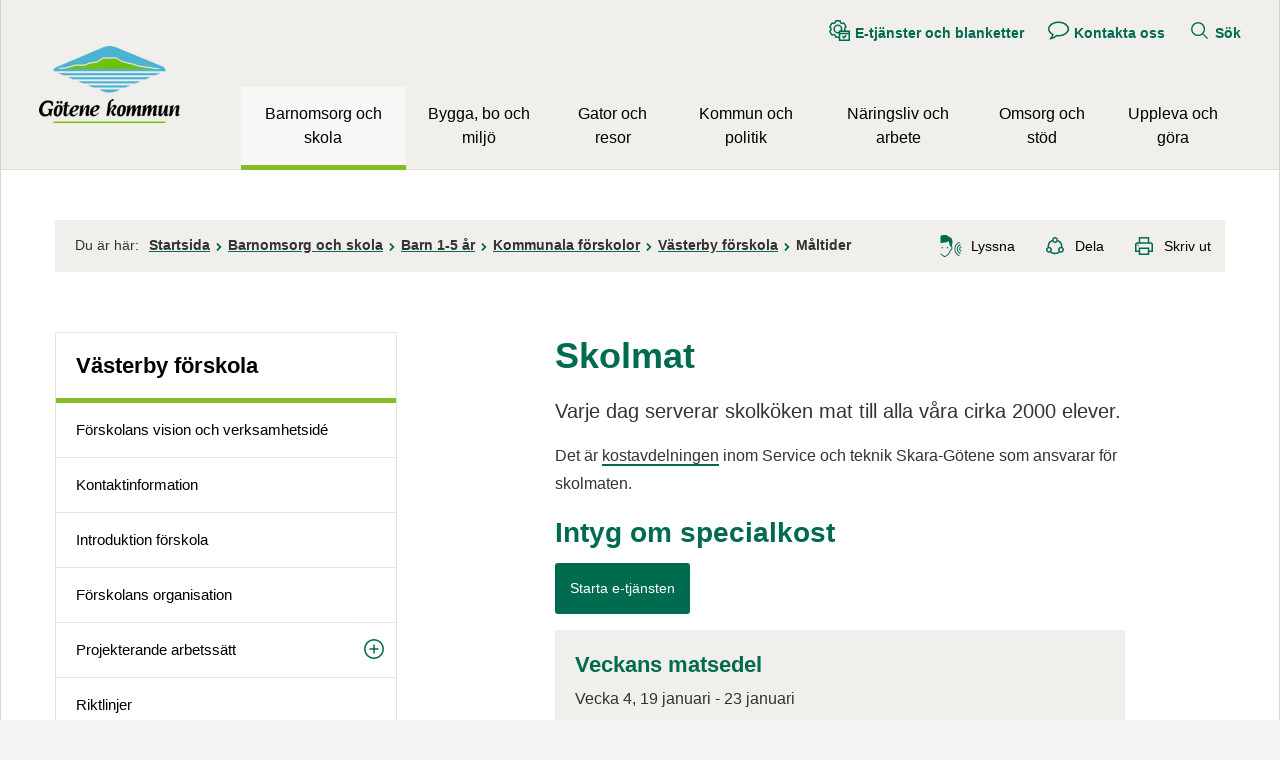

--- FILE ---
content_type: text/html;charset=UTF-8
request_url: https://www.gotene.se/barnomsorgochskola/barn15ar/kommunalaforskolor/vasterbyforskola/maltider.26827.html
body_size: 14799
content:
<!DOCTYPE html>
<html lang="sv" class="sv-no-js sv-template-vanlig-sida-20">
<head>
   <meta charset="UTF-8">
   <script nonce="e08a4e70-f6fb-11f0-918c-816f08d593e8">(function(c){c.add('sv-js');c.remove('sv-no-js');})(document.documentElement.classList)</script>
   <title>Måltider - Götene kommun</title>
   <link rel="preload" href="/sitevision/system-resource/c0313fd0f445d08b603ebcfed2615859a32f7c6457476b248fb0a03f921b7a1e/js/jquery.js" as="script">
   <link rel="preload" href="/sitevision/system-resource/c0313fd0f445d08b603ebcfed2615859a32f7c6457476b248fb0a03f921b7a1e/envision/envision.js" as="script">
   <link rel="preload" href="/sitevision/system-resource/c0313fd0f445d08b603ebcfed2615859a32f7c6457476b248fb0a03f921b7a1e/js/utils.js" as="script">
   <link rel="preload" href="/sitevision/system-resource/c0313fd0f445d08b603ebcfed2615859a32f7c6457476b248fb0a03f921b7a1e/js/portlets.js" as="script">
               <meta name="keywords" content="skolmat, skolmatsedel, matsedel">
                     <meta name="DC.Publisher" content="Götene kommun">
                     <meta name="description" content="Varje dag serverar skolköken mat till alla våra cirka 2000 elever.">
         <meta name="viewport" content="width=device-width, initial-scale=1, minimum-scale=1, shrink-to-fit=no">
   <meta name="dcterms.identifier" content="https://www.gotene.se">
   <meta name="dcterms.language" content="sv">
   <meta name="dcterms.format" content="text/html">
   <meta name="dcterms.type" content="text">
   <link rel="canonical" href="https://www.gotene.se/barnomsorgochskola/barn616ar/skolmat.2146.html">
   <link rel="stylesheet" type="text/css" href="/2.2edd891311d671f43228000183298/1766131570262/sitevision-responsive-grids.css">
   <link rel="stylesheet" type="text/css" href="/2.2edd891311d671f43228000183298/1766131645413/sitevision-spacing.css">
   
      <link rel="stylesheet" type="text/css" href="/2.2edd891311d671f43228000183298/auto/1769019166535/SiteVision.css">
      <link rel="stylesheet" type="text/css" href="/2.2edd891311d671f43228000183298/1026/1623/SiteVision.css">
   <link rel="stylesheet" type="text/css" href="/sitevision/system-resource/c0313fd0f445d08b603ebcfed2615859a32f7c6457476b248fb0a03f921b7a1e/css/portlets.css">
   <link rel="stylesheet" type="text/css" href="/sitevision/system-resource/c0313fd0f445d08b603ebcfed2615859a32f7c6457476b248fb0a03f921b7a1e/envision/envision.css">

      <link rel="stylesheet" type="text/css" href="/2.2edd891311d671f43228000183298/91.74f3e02916a05b5e44d8c56/1766131751745/0/sv-template-asset.css">
         <link rel="stylesheet" type="text/css" href="/webapp-resource/106.50dd0c9916cd6c52b1a16b6c/360.23fcc0b417b33af15cf8383/1629275173804/webapp-assets.css">
      <script nonce="e08a4e70-f6fb-11f0-918c-816f08d593e8">!function(t,e){t=t||"docReady",e=e||window;var n=[],o=!1,c=!1;function d(){if(!o){o=!0;for(var t=0;t<n.length;t++)try{n[t].fn.call(window,n[t].ctx)}catch(t){console&&console.error(t)}n=[]}}function a(){"complete"===document.readyState&&d()}e[t]=function(t,e){if("function"!=typeof t)throw new TypeError("callback for docReady(fn) must be a function");o?setTimeout(function(){t(e)},1):(n.push({fn:t,ctx:e}),"complete"===document.readyState?setTimeout(d,1):c||(document.addEventListener?(document.addEventListener("DOMContentLoaded",d,!1),window.addEventListener("load",d,!1)):(document.attachEvent("onreadystatechange",a),window.attachEvent("onload",d)),c=!0))}}("svDocReady",window);</script>
   <!-- <link rel="preconnect" href="https://static.rekai.se"> -->
<link rel="preconnect" href="https://view.rekai.se">
<link rel="preconnect" href="https://predict.rekai.se">
   <script>(function(html){html.className += ' lp-js'})(document.documentElement);</script>
   
  




   <link rel="preload" href="/webdav/files/system/js/rek.ai/571b62e9.js" as="script">
<!-- <link rel="preload" href="/webdav/files/system/js/rek.ai/sv-autocompleteFAQversion.js" as="script">
<link rel="preload" href="/sitevision/system-resource/23b43047097f6a679dfc261c4ee19dc6993d598cb661541eb76d191c8d7dc754/envision/envision.css" as="style" onload="this.rel='stylesheet'">
<link rel="dns-prefetch" href="https://static.rekai.se"> --> 
<link rel="dns-prefetch" href="https://view.rekai.se">
<link rel="dns-prefetch" href="https://predict.rekai.se">
   <noscript>
    <style>
        .lp-startpage-menu-backup{
				display: block !important;
        }
    </style>
</noscript>
   












                                                                              
                                             
      
         <meta property='og:image' content='https://www.gotene.se/images/18.489f72f315942500e07e89a4/1607165419081/G%C3%B6tene-Kommun_rekt_300px.jpg' />
               <meta property="og:image:width" content="300" />
            
               <meta property="og:image:height" content="300" />
         
   
         <meta property="og:description" content="Varje dag serverar skolköken mat till alla våra cirka 2000 elever." />
      
         
   
         <meta property="og:title" content="Skolmat" />
   
<meta property="og:url" content="https://www.gotene.se/barnomsorgochskola/barn15ar/kommunalaforskolor/vasterbyforskola/maltider.26827.html" />
<meta property="og:type" content="article" />
<meta name="twitter:card" content="summary_large_image">
<meta name="twitter:site" content="@gotenekommun">
   <link href="https://www.gotene.se/rss" title="Nyheter från Götene kommun" type="application/rss+xml" rel="alternate" />
   
	<meta property="rek:pubdate" content="2005-09-18T16:41:59" />
	<meta property="rek:moddate" content="2026-01-14T14:26:53" />

   <!-- <link rel="apple-touch-icon" sizes="180x180" href="/webdav/files/Centrumhuset/Information-hemsida/Fasta-filer/Favicon/apple-touch-icon.png">
<link rel="icon" type="image/png" sizes="32x32" href="/webdav/files/Centrumhuset/Information-hemsida/Fasta-filer/Favicon/favicon-32x32.png">
<link rel="icon" type="image/png" sizes="16x16" href="/webdav/files/Centrumhuset/Information-hemsida/Fasta-filer/Favicon/favicon-16x16.png">
<link rel="manifest" href="/webdav/files/Centrumhuset/Information-hemsida/Fasta-filer/Favicon/site.webmanifest">
<link rel="shortcut icon" href="/webdav/files/Centrumhuset/Information-hemsida/Fasta-filer/Favicon/favicon.ico">
<meta name="msapplication-TileColor" content="#ffc40d">
<meta name="msapplication-config" content="/webdav/files/Centrumhuset/Information-hemsida/Fasta-filer/Favicon/browserconfig.xml">
<meta name="theme-color" content="#f0efec"> -->
<link rel="icon" href="/webdav/files/Centrumhuset/Information-hemsida/Fasta-filer/Favicon/favicon.ico" type="image/x-icon">
   <script nonce="e08a4e70-f6fb-11f0-918c-816f08d593e8">
      window.sv = window.sv || {};
      sv.UNSAFE_MAY_CHANGE_AT_ANY_GIVEN_TIME_webAppExternals = {};
      sv.PageContext = {
      pageId: '106.50dd0c9916cd6c52b1a16b6c',
      siteId: '2.2edd891311d671f43228000183298',
      userIdentityId: '',
      userIdentityReadTimeout: 0,
      userLocale: 'sv_SE',
      dev: false,
      csrfToken: '',
      html5: true,
      useServerSideEvents: false,
      nodeIsReadOnly: false
      };
   </script>
      <script nonce="e08a4e70-f6fb-11f0-918c-816f08d593e8">!function(){"use strict";var t,n={},e={},i={};function r(t){return n[t]=n[t]||{instances:[],modules:{},bundle:{}},n[t]}document.querySelector("html").classList.add("js");var s={registerBootstrapData:function(t,n,i,r,s){var a,o=e[t];o||(o=e[t]={}),(a=o[i])||(a=o[i]={}),a[n]={subComponents:r,options:s}},registerInitialState:function(t,n){i[t]=n},registerApp:function(n){var e=n.applicationId,i=r(e);if(t){var s={};s[e]=i,s[e].instances=[n],t.start(s)}else i.instances.push(n)},registerModule:function(t){r(t.applicationId).modules[t.path]=t},registerBundle:function(t){r(t.applicationId).bundle=t.bundle},getRegistry:function(){return n},setAppStarter:function(n){t=n},getBootstrapData:function(t){return e[t]},getInitialState:function(t){return i[t]}};window.AppRegistry=s}();</script>
</head>
<body class=" sv-responsive  env-m-around--0">
<div id="svid10_68a792d7169b4f5ca6d5808f" class="sv-layout"><div id="svid94_68a792d7169b4f5ca6d5878f"><div class="sv-vertical sv-layout lp-wrapper sv-skip-spacer sv-template-layout" id="svid10_34633caa16a29b5877d4e30"><header class="sv-vertical sv-layout sv-skip-spacer sv-template-layout" id="svid10_68a792d7169b4f5ca6d58790"><div class="sv-script-portlet sv-portlet sv-skip-spacer sv-template-portlet
" id="svid12_68a792d7169b4f5ca6d587b8"><div id="Hoppatillinnehall"><!-- Hoppa till innehåll --></div><!-- Ankare för toppen av sidan -->

<div id="page-top"></div>

<!-- Hoppa över grupperat innehåll -->
<a class="lp-skip-to-content" href="#Mittenspalt">Hoppa till innehåll</a></div>
<div class="sv-layout sv-template-portlet
" id="svid30_6b0120a216ade1dd99f4c270"><div id="Viktigtmeddelande"><!-- Viktigt meddelande --></div><div class="sv-vertical sv-layout lp-alert sv-skip-spacer sv-template-layout" id="svid10_68a792d7169b4f5ca6d58d3e"><div class="sv-custom-module sv-limepark-webapp-crisis-banner sv-skip-spacer sv-template-portlet
" id="svid12_571c7456170bbfd662e25f5d"><div id="Viktigtmeddelande-0"><!-- Viktigt meddelande --></div>
<script nonce="e08a4e70-f6fb-11f0-918c-816f08d593e8">AppRegistry.registerApp({applicationId:'limepark.webapp-crisis-banner|1.2.2',htmlElementId:'svid12_571c7456170bbfd662e25f5d',route:'/',portletId:'12.571c7456170bbfd662e25f5d',locale:'sv-SE',defaultLocale:'en',webAppId:'limepark.webapp-crisis-banner',webAppVersion:'1.2.2',webAppAopId:'360.23fcc0b417b33af15cf8383',webAppImportTime:'1629275173804',requiredLibs:{},childComponentStateExtractionStrategy:'BY_ID'});</script></div>
</div>
</div>
<div class="sv-vertical sv-layout lp-header sv-template-layout" id="svid10_68a792d7169b4f5ca6d587c3"><div class="sv-vertical sv-layout lp-page-top-search sv-skip-spacer sv-template-layout" id="svid10_6b0120a216ade1dd99f5ed3f"><div class="sv-fixed-fluid-grid sv-grid-1170 sv-layout sv-skip-spacer sv-template-layout" id="svid10_6b0120a216ade1dd99f5ed42"><div class="sv-row sv-layout sv-skip-spacer sv-template-layout" id="svid10_6b0120a216ade1dd99f5ed43"><div class="sv-layout sv-skip-spacer sv-column-12 sv-template-layout" id="svid10_6b0120a216ade1dd99f5ed44"><div class="sv-vertical sv-layout sv-skip-spacer sv-template-layout" id="svid10_6b0120a216ade1dd99f5ed40"><div role="search" class="sv-searchform-portlet sv-portlet sv-skip-spacer sv-template-portlet
" id="svid12_68a792d7169b4f5ca6d588e2"><div id="Sokruta"><!-- Sökruta --></div>

                                                       								                                     
<script nonce="e08a4e70-f6fb-11f0-918c-816f08d593e8">
svDocReady(function() {
   // Queries server for a suggestion list and shows it below the search field
   $svjq("#search12_68a792d7169b4f5ca6d588e2").svAutoComplete({
      source: "/4.2edd891311d671f43228000187896/12.68a792d7169b4f5ca6d588e2.json?state=autoComplete",
      minLength: 2,
      delay: 200,
      selectedValueContainerId: ""
   });
   // Backwards compatibility for custom templates
   $svjq("#search12_68a792d7169b4f5ca6d588e2").on('focusin', function() {
      if ($svjq("#search12_68a792d7169b4f5ca6d588e2").val() == "Ange sökord") {
         $svjq("#search12_68a792d7169b4f5ca6d588e2").val("");
         return false;
      }
   });
   // Submit, blocks empty and placeholder queries
   $svjq("#search12_68a792d7169b4f5ca6d588e2button").on('click', function() {
      const qry = $svjq("#search12_68a792d7169b4f5ca6d588e2").val();
      if (qry == "" || qry == "Ange sökord") {
         return false;
      }
   });
   // Invokes the search button if user presses the enter key (needed in IE)
   $svjq("#search12_68a792d7169b4f5ca6d588e2").on('keypress', function(e) {
      if (e.which == 13) {
         $svjq("#search12_68a792d7169b4f5ca6d588e2button").trigger('focus').trigger('click');
         return false;
      }
   });
});
</script>


   <form method="get" action="/kommunochpolitik/omwebbplatsen/programteknikochfiler/sok.5.html" class="sv-nomargin">
   <div>
      <label for="search12_68a792d7169b4f5ca6d588e2" class="lp-user-hidden">Sök</label>
      <input id="search12_68a792d7169b4f5ca6d588e2" aria-label="Ange sökord" aria-autocomplete="list" class="brodtext sv-vamiddle c10"  type="text" name="query" placeholder="Ange sökord" value="" />

            	<button id="search12_68a792d7169b4f5ca6d588e2button" aria-label="Sök" type="submit" class="brodtext sv-vamiddle" name="submitButton">
            <svg role="img" aria-hidden="true" class="lp-icon">
               <use xmlns:xlink="http://www.w3.org/1999/xlink" xlink:href="/webdav/files/system/svg/lp-icons.svg#lp-search"></use>
            </svg>
            <span class="lp-user-hidden">Sök</span>
         </button>
         </div>
</form>
</div>
</div>
</div>
</div>
</div>
</div>
<div class="sv-vertical sv-layout lp-logo-column sv-template-layout" id="svid10_6b0120a216ade1dd99f69519"><div class="sv-image-portlet sv-portlet lp-logo sv-skip-spacer sv-template-portlet
" id="svid12_719bdd9c18b655cc4cec335"><div id="Logotyp"><!-- Logotyp --></div><a href="/index.html"><img alt="Götene kommun" loading="lazy" class="sv-noborder c14859"  width="141" height="77" src="/images/18.2afd52301865dea9d6a10a08/1678102179857/gotene-kommun.webp"></a></div>
<div class="sv-vertical sv-layout sv-template-layout" id="svid10_6b0120a216ade1dd99f69500"><div class="sv-script-portlet sv-portlet sv-skip-spacer sv-template-portlet
" id="svid12_68a792d7169b4f5ca6d587e3"><div id="Knappmobilmenysmartphone"><!-- Knapp mobilmeny (smartphone) --></div><a href="#menu" class="lp-skip-to-menu-mobile"><svg aria-hidden="true" class="lp-icon"><use xmlns:xlink="http://www.w3.org/1999/xlink" xlink:href="/webdav/files/system/svg/lp-icons.svg#lp-hamburger"></use></svg><span>Meny</span></a></div>
<div class="sv-jcrmenu-portlet sv-portlet sv-template-portlet
" id="svid12_68a792d7169b4f5ca6d588d0"><div id="Verktygsmeny"><!-- Verktygsmeny --></div>   
      <ul class="lp-site-tools">
                           <li>
               <a class="small" href="https://sjalvservice.gotene.se">
                                    	<svg aria-hidden="true" class="lp-icon">
                     	<use xmlns:xlink="http://www.w3.org/1999/xlink" xlink:href="/webdav/files/system/svg/lp-icons.svg#lp-etjanst"></use>
                  	</svg><span>E-tjänster och blanketter</span>
               </a>
         	</li>
                                    <li>
               <a class="small" href="/kommunochpolitik/omkommunen/kontaktaoss.6.html">
                                    	<svg aria-hidden="true" class="lp-icon">
                     	<use xmlns:xlink="http://www.w3.org/1999/xlink" xlink:href="/webdav/files/system/svg/lp-icons.svg#lp-talk"></use>
                  	</svg><span>Kontakta oss</span>
               </a>
         	</li>
                                    <li>
               <a class="small" href="/kommunochpolitik/omwebbplatsen/programteknikochfiler/sok.5.html">
                                    	<svg aria-hidden="true" class="lp-icon">
                     	<use xmlns:xlink="http://www.w3.org/1999/xlink" xlink:href="/webdav/files/system/svg/lp-icons.svg#lp-search"></use>
                  	</svg><span>Sök</span>
               </a>
         	</li>
                     </ul>
   </div>
<div class="sv-vertical sv-layout sv-template-layout" id="svid10_6b0120a216ade1dd99f69501"><div class="sv-vertical sv-layout sv-skip-spacer sv-template-layout" id="svid93_6b0120a216ade1dd99f69502"><div class="sv-jcrmenu-portlet sv-portlet sv-skip-spacer sv-template-portlet
" id="svid12_6b0120a216ade1dd99f69503"><div id="Meny"><!-- Meny --></div>

  
        
    <nav class="lp-topmenu" aria-label="Main menu" id="topmenu">
      <ul>
                              
                          
                        <li class="li-1">
                <a href="/barnomsorgochskola.9.html" class="lp-current">Barnomsorg och skola</a>
            </li>
                                        
                          
                        <li class="li-2">
                <a href="/byggaboochmiljo.10.html">Bygga, bo och miljö</a>
            </li>
                                        
                          
                        <li class="li-3">
                <a href="/gatorochresor.6661.html">Gator och resor</a>
            </li>
                                        
                          
                        <li class="li-4">
                <a href="/kommunochpolitik.139.html">Kommun och politik</a>
            </li>
                                        
                          
                        <li class="li-5">
                <a href="/naringslivocharbete.265925.html">Näringsliv och arbete</a>
            </li>
                                        
                          
                        <li class="li-6">
                <a href="/omsorgochstod.11.html">Omsorg och stöd</a>
            </li>
                                        
                          
                        <li class="li-7">
                <a href="/upplevaochgora.2.html">Uppleva och göra</a>
            </li>
                        </ul>
    </nav>
  </div>
</div>
</div>
</div>
</div>
</div>
</header>
<div class="sv-html-portlet sv-portlet sv-template-portlet
" id="svid12_50dd0c9916cd6c52b1a15076"><div id="Initiautocompleterekai"><!-- Initi autocomplete rek.ai --></div><script>
   // Init autocomplete from rek.ai

   svDocReady(function() {
      $svjq(".sv-searchform-portlet input[name='query']").rekAutoComplete({
         minLength: 3,
         sendToTarget: true,
         params: {
				entitytype: 'all'
         }
      });
   });

</script></div>
<main class="sv-vertical sv-layout sv-template-layout" id="svid10_68a792d7169b4f5ca6d58791"><div id="svid94_74f3e02916a05b5e44d8c5f"><div class="sv-fixed-fluid-grid sv-grid-1170 sv-layout sv-skip-spacer sv-template-layout" id="svid10_74f3e02916a05b5e44d8c6a"><div class="sv-row sv-layout sv-skip-spacer sv-template-layout" id="svid10_74f3e02916a05b5e44d8c6b"><div class="sv-layout sv-skip-spacer sv-column-12 sv-template-layout" id="svid10_74f3e02916a05b5e44d8c6d"><div class="sv-layout sv-skip-spacer sv-template-portlet
" id="svid30_74f3e02916a05b5e44d8c72"><div id="Sidverktyg"><!-- Sidverktyg --></div><div class="sv-vertical sv-layout lp-pagetools sv-skip-spacer sv-template-layout" id="svid10_74f3e02916a05b5e44d8b9c"><div class="sv-vertical sv-layout sv-skip-spacer sv-template-layout" id="svid10_68a792d7169b4f5ca6d5895d"><div class="sv-multilevellink-portlet sv-portlet sv-skip-spacer sv-template-portlet
" id="svid12_68a792d7169b4f5ca6d58d35"><div id="Flernivalank"><!-- Flernivålänk --></div>

<ul>
   <li class="lp-multilevellink-you-are-here"><span class="brodtext">Du är här:</span></li>
  <li>      
          
        <a href="/index.html" class="brodtext c14863" >Startsida</a>
    </li>
  <li> <svg aria-hidden="true" class="lp-icon"><use xmlns:xlink="http://www.w3.org/1999/xlink" xlink:href="/webdav/files/system/svg/lp-icons.svg#lp-chevron-right"></use></svg>       
          
        <a href="/barnomsorgochskola.9.html" class="brodtext c14871" >Barnomsorg och skola</a>
    </li>
  <li> <svg aria-hidden="true" class="lp-icon"><use xmlns:xlink="http://www.w3.org/1999/xlink" xlink:href="/webdav/files/system/svg/lp-icons.svg#lp-chevron-right"></use></svg>       
          
        <a href="/barnomsorgochskola/barn15ar.10128.html" class="brodtext c14871" >Barn 1-5 år</a>
    </li>
  <li> <svg aria-hidden="true" class="lp-icon"><use xmlns:xlink="http://www.w3.org/1999/xlink" xlink:href="/webdav/files/system/svg/lp-icons.svg#lp-chevron-right"></use></svg>       
          
        <a href="/barnomsorgochskola/barn15ar/kommunalaforskolor.836.html" class="brodtext c14871" >Kommunala förskolor</a>
    </li>
  <li> <svg aria-hidden="true" class="lp-icon"><use xmlns:xlink="http://www.w3.org/1999/xlink" xlink:href="/webdav/files/system/svg/lp-icons.svg#lp-chevron-right"></use></svg>       
          
        <a href="/barnomsorgochskola/barn15ar/kommunalaforskolor/vasterbyforskola.344.html" class="brodtext c14871" >Västerby förskola</a>
    </li>
  <li> <svg aria-hidden="true" class="lp-icon"><use xmlns:xlink="http://www.w3.org/1999/xlink" xlink:href="/webdav/files/system/svg/lp-icons.svg#lp-chevron-right"></use></svg>       <span  class="brodtext c14871">Måltider</span>
    </li>
</ul>
</div>
</div>
<div class="sv-vertical sv-layout sv-template-layout" id="svid10_74f3e02916a05b5e44d8ba3"><div class="sv-readspeaker_expandingplayer-portlet sv-portlet sv-skip-spacer sv-template-portlet
" id="svid12_74f3e02916a05b5e44d8be1"><div id="ReadSpeaker"><!-- ReadSpeaker --></div><script>
    const scriptLink="//www.gotene.se/webdav/files/Mallar/Readspeaker/5101/webReader/webReader.js";
    const cookieConsentMessage="Uppläsningstjänsten änvänder sig av en webkaka (cookie). Godkänner du detta?";
    var rsLoaded;
    function activateReadSpeaker() {
        // Dessa funktioner gör den initiering som annars hade skett vid sidladdning.
        if (rsLoaded == true) {
                            startPlayer();
                        } else {
        //Medgivandedialog vid första användning
        if(!document.cookie.match("_rspkrLoadCore")) {
            if (!window.confirm(cookieConsentMessage)) {
                return false;
                            }
        }
            console.log("not rsLoaded");
            rsLoaded = true;
            window.rsConf = {
                params: `${scriptLink}?pids=wr&disable=translation,lookup`,
                general: { usePost: true, confirmPolicy: cookieConsentMessage}
            };
const playerId='readspeaker_player_div_12_74f3e02916a05b5e44d8be1';
             const rsCss = document.createElement("style");
  rsCss.innerHTML= "#" + `${playerId}.rsexpanded.rsfloating {
    display: inline-block;
    margin-top: 0.5em;
    vertical-align: middle;
   }`;
document.getElementsByTagName("HEAD").item(0).appendChild(rsCss);


            const oHead = document.getElementsByTagName('HEAD').item(0);
            const oScript = document.createElement("script");
            oScript.src = scriptLink;
            oScript.id = "rs_req_Init";
            oHead.appendChild(oScript);
            setTimeout(() => {
                ReadSpeaker.q(function () { rspkr.ui.addClickEvents(); });
                ReadSpeaker.init();
                ReadSpeaker.loadCore();
                setTimeout(() => {
                    activateReadSpeaker();
                }, 200);
            }, 200);
            return false;
        }
        function startPlayer() {
            ReadSpeaker.q(function () { readpage('//app-eu.readspeaker.com/cgi-bin/rsent?customerid=5101&amp;lang=sv_se&amp;readid=svid94_2edd891311d671f43228000203025&amp;url=https%3A//www.gotene.se/barnomsorgochskola/barn15ar/kommunalaforskolor/vasterbyforskola/maltider.26827.html&amp;voice=Maja', 'readspeaker_player_div_12_74f3e02916a05b5e44d8be1'); })
        }
    }
  document.currentScript.remove();
</script>

               <a accesskey="L" class="brodtext rs_href rs_skip" href="//app-eu.readspeaker.com/cgi-bin/rsent?customerid=5101&amp;lang=sv_se&amp;readid=svid94_2edd891311d671f43228000203025&amp;url=https%3A//www.gotene.se/barnomsorgochskola/barn15ar/kommunalaforskolor/vasterbyforskola/maltider.26827.html&amp;voice=Maja" rel="nofollow" onclick="activateReadSpeaker(); return false;" onkeypress="activateReadSpeaker(); return false;"><svg class="lp-icon" aria-hidden="true" xmlns="http://www.w3.org/2000/svg"><use xmlns:xlink="http://www.w3.org/1999/xlink" xlink:href="https://www.gotene.se/webdav/files/system/svg/lp-icons.svg#lp-sound"></use></svg><span>Lyssna</span></a>
            <div id='readspeaker_player_div_12_74f3e02916a05b5e44d8be1' class="rs_addtools rs_splitbutton rs_exp rs_skip rs_preserve"></div>
</div>
<div class="sv-script-portlet sv-portlet sv-template-portlet
" id="svid12_74f3e02916a05b5e44d8bca"><div id="Dela"><!-- Dela --></div><a href="#sharepage" class="lp-page-share-link brodtext"><svg aria-hidden="true" class="lp-icon">
  <use xmlns:xlink="http://www.w3.org/1999/xlink" xlink:href="/webdav/files/system/svg/lp-icons.svg#lp-share"></use>
</svg><span>Dela</span></a></div>
</div>
</div>
</div>
</div>
</div>
<div class="sv-row sv-layout sv-template-layout" id="svid10_74f3e02916a05b5e44d8c6c"><div class="sv-layout lp-submenu sv-skip-spacer sv-column-4 sv-template-layout" id="svid10_74f3e02916a05b5e44d8c75"><div class="sv-layout sv-skip-spacer sv-template-portlet
" id="svid30_74f3e02916a05b5e44d8d58"><div id="Undermeny"><!-- Undermeny --></div><div class="sv-script-portlet sv-portlet sv-skip-spacer sv-template-portlet
" id="svid12_68a792d7169b4f5ca6d58ca4"><div id="Undermeny-0"><!-- Undermeny --></div><nav id="menu" class="lp-menu lp-child-root" aria-label="Undermeny" data-toggle-text="Öppna/Stäng" data-close-text="Stäng meny"><a href="/barnomsorgochskola/barn15ar/kommunalaforskolor.836.html" class="lp-back-link">Tillbaka till Kommunala förskolor</a><ul class="lp-level-1"><li class="lp-has-children"><a href="/barnomsorgochskola/barn15ar/kommunalaforskolor/forskolanmiklagard.231.html">Förskolan Miklagård</a><ul class="lp-level-2"><li class=""><a href="/barnomsorgochskola/barn15ar/kommunalaforskolor/forskolanmiklagard/forskolansvisionochverksamhetside.22302.html">Förskolans vision och verksamhetsidé</a></li><li class=""><a href="/barnomsorgochskola/barn15ar/kommunalaforskolor/forskolanmiklagard/kontaktinformation.10898.html">Kontaktinformation</a></li><li class=""><a href="/barnomsorgochskola/barn15ar/kommunalaforskolor/forskolanmiklagard/forskolansorganisation.268932.html">Förskolans organisation</a></li><li class="lp-has-children"><a href="/barnomsorgochskola/barn15ar/kommunalaforskolor/forskolanmiklagard/projekterandearbetssatt.268929.html">Projekterande arbetssätt</a></li><li class=""><a href="/barnomsorgochskola/barn15ar/kommunalaforskolor/forskolanmiklagard/riktlinjer.26802.html">Riktlinjer</a></li><li class=""><a href="/barnomsorgochskola/barn15ar/kommunalaforskolor/forskolanmiklagard/klagomalshantering.26807.html">Klagomålshantering</a></li><li class=""><a href="/barnomsorgochskola/barn15ar/kommunalaforskolor/forskolanmiklagard/forsakringar.26808.html">Försäkringar</a></li><li class=""><a href="/barnomsorgochskola/barn15ar/kommunalaforskolor/forskolanmiklagard/maltider.26809.html">Måltider</a></li><li class=""><a href="/barnomsorgochskola/barn15ar/kommunalaforskolor/forskolanmiklagard/stangningsdagar.268860.html">Stängningsdagar</a></li></ul></li><li class="lp-has-children"><a href="/barnomsorgochskola/barn15ar/kommunalaforskolor/forskolanskattkistan.9036.html">Förskolan Skattkistan</a><ul class="lp-level-2"><li class=""><a href="/barnomsorgochskola/barn15ar/kommunalaforskolor/forskolanskattkistan/forskolansvisionochverksamhetside.268923.html">Förskolans vision och verksamhetsidé</a></li><li class=""><a href="/barnomsorgochskola/barn15ar/kommunalaforskolor/forskolanskattkistan/kontaktinformation.10901.html">Kontaktinformation</a></li><li class=""><a href="/barnomsorgochskola/barn15ar/kommunalaforskolor/forskolanskattkistan/introduktionforskola.268924.html">Introduktion förskola</a></li><li class=""><a href="/barnomsorgochskola/barn15ar/kommunalaforskolor/forskolanskattkistan/forskolansorganisation.268928.html">Förskolans organisation</a></li><li class="lp-has-children"><a href="/barnomsorgochskola/barn15ar/kommunalaforskolor/forskolanskattkistan/projekterandearbetssatt.268925.html">Projekterande arbetssätt</a></li><li class=""><a href="/barnomsorgochskola/barn15ar/kommunalaforskolor/forskolanskattkistan/riktlinjer.26811.html">Riktlinjer</a></li><li class=""><a href="/barnomsorgochskola/barn15ar/kommunalaforskolor/forskolanskattkistan/klagomalshantering.26816.html">Klagomålshantering</a></li><li class=""><a href="/barnomsorgochskola/barn15ar/kommunalaforskolor/forskolanskattkistan/forsakringar.26817.html">Försäkringar</a></li><li class=""><a href="/barnomsorgochskola/barn15ar/kommunalaforskolor/forskolanskattkistan/maltider.26818.html">Måltider</a></li><li class=""><a href="/barnomsorgochskola/barn15ar/kommunalaforskolor/forskolanskattkistan/stangningsdagar.268861.html">Stängningsdagar</a></li></ul></li><li class="lp-has-children"><a href="/barnomsorgochskola/barn15ar/kommunalaforskolor/hallekisforskola.9267.html">Hällekis förskola</a><ul class="lp-level-2"><li class=""><a href="/barnomsorgochskola/barn15ar/kommunalaforskolor/hallekisforskola/forskolansvisionochverksamhetside.19555.html">Förskolans vision och verksamhetsidé</a></li><li class=""><a href="/barnomsorgochskola/barn15ar/kommunalaforskolor/hallekisforskola/kontaktinformation.10893.html">Kontaktinformation</a></li><li class=""><a href="/barnomsorgochskola/barn15ar/kommunalaforskolor/hallekisforskola/introduktionforskola.268941.html">Introduktion förskola</a></li><li class=""><a href="/barnomsorgochskola/barn15ar/kommunalaforskolor/hallekisforskola/forskolansorganisation.268940.html">Förskolans organisation</a></li><li class="lp-has-children"><a href="/barnomsorgochskola/barn15ar/kommunalaforskolor/hallekisforskola/projekterandearbetssatt.268942.html">Projekterande arbetssätt</a></li><li class=""><a href="/barnomsorgochskola/barn15ar/kommunalaforskolor/hallekisforskola/projekt.21976.html">Projekt</a></li><li class=""><a href="/barnomsorgochskola/barn15ar/kommunalaforskolor/hallekisforskola/riktlinjer.22990.html">Riktlinjer</a></li><li class=""><a href="/barnomsorgochskola/barn15ar/kommunalaforskolor/hallekisforskola/klagomalshantering.26770.html">Klagomålshantering</a></li><li class=""><a href="/barnomsorgochskola/barn15ar/kommunalaforskolor/hallekisforskola/forsakringar.26771.html">Försäkringar</a></li><li class=""><a href="/barnomsorgochskola/barn15ar/kommunalaforskolor/hallekisforskola/maltider.26772.html">Måltider</a></li><li class=""><a href="/barnomsorgochskola/barn15ar/kommunalaforskolor/hallekisforskola/stangningsdagar.268862.html">Stängningsdagar</a></li></ul></li><li class="lp-has-children"><a href="/barnomsorgochskola/barn15ar/kommunalaforskolor/kallbyforskola.100.html">Källby förskola</a><ul class="lp-level-2"><li class=""><a href="/barnomsorgochskola/barn15ar/kommunalaforskolor/kallbyforskola/varvisionochverksamhetside.264224.html">Vår vision och verksamhetsidé</a></li><li class=""><a href="/barnomsorgochskola/barn15ar/kommunalaforskolor/kallbyforskola/kontaktinformation.15939.html">Kontaktinformation</a></li><li class=""><a href="/barnomsorgochskola/barn15ar/kommunalaforskolor/kallbyforskola/introduktionforskola.264225.html">Introduktion förskola</a></li><li class="lp-has-children"><a href="/barnomsorgochskola/barn15ar/kommunalaforskolor/kallbyforskola/projekterandearbetssatt.264226.html">Projekterande arbetssätt</a></li><li class=""><a href="/barnomsorgochskola/barn15ar/kommunalaforskolor/kallbyforskola/riktlinjer.26774.html">Riktlinjer</a></li><li class=""><a href="/barnomsorgochskola/barn15ar/kommunalaforskolor/kallbyforskola/klagomalshantering.26779.html">Klagomålshantering</a></li><li class=""><a href="/barnomsorgochskola/barn15ar/kommunalaforskolor/kallbyforskola/forsakringar.26780.html">Försäkringar</a></li><li class=""><a href="/barnomsorgochskola/barn15ar/kommunalaforskolor/kallbyforskola/maltider.26781.html">Måltider</a></li><li class=""><a href="/barnomsorgochskola/barn15ar/kommunalaforskolor/kallbyforskola/stangningsdagar.268863.html">Stängningsdagar</a></li></ul></li><li class="lp-has-children"><a href="/barnomsorgochskola/barn15ar/kommunalaforskolor/ljungsbackensforskola.102.html">Ljungsbackens förskola</a><ul class="lp-level-2"><li class=""><a href="/barnomsorgochskola/barn15ar/kommunalaforskolor/ljungsbackensforskola/forskolansvisionochverksamhetside.338.html">Förskolans vision och verksamhetsidé</a></li><li class=""><a href="/barnomsorgochskola/barn15ar/kommunalaforskolor/ljungsbackensforskola/kontaktinformation.15948.html">Kontaktinformation</a></li><li class=""><a href="/barnomsorgochskola/barn15ar/kommunalaforskolor/ljungsbackensforskola/introduktionforskola.261766.html">Introduktion förskola</a></li><li class=""><a href="/barnomsorgochskola/barn15ar/kommunalaforskolor/ljungsbackensforskola/forskolansorganisation.268877.html">Förskolans organisation</a></li><li class="lp-has-children"><a href="/barnomsorgochskola/barn15ar/kommunalaforskolor/ljungsbackensforskola/projekterandearbetssatt.268873.html">Projekterande arbetssätt</a></li><li class=""><a href="/barnomsorgochskola/barn15ar/kommunalaforskolor/ljungsbackensforskola/riktlinjer.26793.html">Riktlinjer</a></li><li class=""><a href="/barnomsorgochskola/barn15ar/kommunalaforskolor/ljungsbackensforskola/klagomalshantering.26798.html">Klagomålshantering</a></li><li class=""><a href="/barnomsorgochskola/barn15ar/kommunalaforskolor/ljungsbackensforskola/forsakringar.26799.html">Försäkringar</a></li><li class=""><a href="/barnomsorgochskola/barn15ar/kommunalaforskolor/ljungsbackensforskola/maltider.26800.html">Måltider</a></li><li class=""><a href="/barnomsorgochskola/barn15ar/kommunalaforskolor/ljungsbackensforskola/stangningsdagar.268864.html">Stängningsdagar</a></li></ul></li><li class="lp-has-children"><a href="/barnomsorgochskola/barn15ar/kommunalaforskolor/lundsbrunnsforskola.10006.html">Lundsbrunns förskola</a><ul class="lp-level-2"><li class=""><a href="/barnomsorgochskola/barn15ar/kommunalaforskolor/lundsbrunnsforskola/varvisionochverksamhetside.16673.html">Vår vision och verksamhetsidé</a></li><li class=""><a href="/barnomsorgochskola/barn15ar/kommunalaforskolor/lundsbrunnsforskola/kontaktinformation.1332.html">Kontaktinformation</a></li><li class=""><a href="/barnomsorgochskola/barn15ar/kommunalaforskolor/lundsbrunnsforskola/introduktionforskola.264228.html">Introduktion förskola</a></li><li class=""><a href="/barnomsorgochskola/barn15ar/kommunalaforskolor/lundsbrunnsforskola/forskolansorganisation.268888.html">Förskolans organisation</a></li><li class="lp-has-children"><a href="/barnomsorgochskola/barn15ar/kommunalaforskolor/lundsbrunnsforskola/projekterandearbetssatt.27590.html">Projekterande arbetssätt</a></li><li class=""><a href="/barnomsorgochskola/barn15ar/kommunalaforskolor/lundsbrunnsforskola/maltider.26791.html">Måltider</a></li><li class=""><a href="/barnomsorgochskola/barn15ar/kommunalaforskolor/lundsbrunnsforskola/riktlinjer.26784.html">Riktlinjer</a></li><li class=""><a href="/barnomsorgochskola/barn15ar/kommunalaforskolor/lundsbrunnsforskola/klagomalshantering.26789.html">Klagomålshantering</a></li><li class=""><a href="/barnomsorgochskola/barn15ar/kommunalaforskolor/lundsbrunnsforskola/forsakringar.26790.html">Försäkringar</a></li><li class=""><a href="/barnomsorgochskola/barn15ar/kommunalaforskolor/lundsbrunnsforskola/stangningsdagar.268865.html">Stängningsdagar</a></li></ul></li><li class="lp-open lp-has-children"><a href="/barnomsorgochskola/barn15ar/kommunalaforskolor/vasterbyforskola.344.html">Västerby förskola</a><ul class="lp-level-2"><li class=""><a href="/barnomsorgochskola/barn15ar/kommunalaforskolor/vasterbyforskola/forskolansvisionochverksamhetside.9617.html">Förskolans vision och verksamhetsidé</a></li><li class=""><a href="/barnomsorgochskola/barn15ar/kommunalaforskolor/vasterbyforskola/kontaktinformation.16654.html">Kontaktinformation</a></li><li class=""><a href="/barnomsorgochskola/barn15ar/kommunalaforskolor/vasterbyforskola/introduktionforskola.268939.html">Introduktion förskola</a></li><li class=""><a href="/barnomsorgochskola/barn15ar/kommunalaforskolor/vasterbyforskola/forskolansorganisation.268938.html">Förskolans organisation</a></li><li class="lp-has-children"><a href="/barnomsorgochskola/barn15ar/kommunalaforskolor/vasterbyforskola/projekterandearbetssatt.268935.html">Projekterande arbetssätt</a></li><li class=""><a href="/barnomsorgochskola/barn15ar/kommunalaforskolor/vasterbyforskola/riktlinjer.26820.html">Riktlinjer</a></li><li class=""><a href="/barnomsorgochskola/barn15ar/kommunalaforskolor/vasterbyforskola/klagomalshantering.26825.html">Klagomålshantering</a></li><li class=""><a href="/barnomsorgochskola/barn15ar/kommunalaforskolor/vasterbyforskola/forsakringar.26826.html">Försäkringar</a></li><li class="lp-current lp-open"><a href="/barnomsorgochskola/barn15ar/kommunalaforskolor/vasterbyforskola/maltider.26827.html">Måltider</a></li><li class=""><a href="/barnomsorgochskola/barn15ar/kommunalaforskolor/vasterbyforskola/stangningsdagar.268866.html">Stängningsdagar</a></li></ul></li></ul></nav></div>
</div>
</div>
<div class="sv-layout sv-push-1 lp-content sv-column-6 sv-template-layout" id="svid10_74f3e02916a05b5e44d8cb1"><div class="sv-vertical sv-layout sv-skip-spacer sv-template-layout" id="svid10_74f3e02916a05b5e44d8d60"><div id="svid94_2edd891311d671f43228000203025" class="pagecontent sv-layout"><div id="Mittenspalt"><!-- Mittenspalt --></div><div class="sv-text-portlet sv-use-margins sv-skip-spacer" id="svid12_2edd891311d671f43228000253680"><div id="Rubrik"><!-- Rubrik --></div><div class="sv-text-portlet-content"><h1 class="heading" id="h-Skolmat">Skolmat</h1></div></div>
<div class="sv-text-portlet sv-use-margins" id="svid12_3684e91713c666ce3b420331"><div id="Ingress"><!-- Ingress --></div><div class="sv-text-portlet-content"><p class="ingress">Varje dag serverar skolköken mat till alla våra cirka 2000 elever.</p></div></div>
<div class="sv-text-portlet sv-use-margins c14869"  id="svid12_2edd891311d671f43228000249616"><div id="Text"><!-- Text --></div><div class="sv-text-portlet-content"><p class="brodtext">Det är <a href="/kommunochpolitik/omkommunen/kostavdelningen.142.html">kostavdelningen</a> inom Service och teknik Skara-Götene som ansvarar för skolmaten.<br></p><h2 class="mellanrubrik" id="h-Intygomspecialkost">Intyg om specialkost</h2></div></div>
<div class="sv-layout" id="svid30_4f00dd981705c12dd106926"><div id="Etjanst"><!-- E-tjänst --></div><div class="sv-proxy-portlet sv-portlet sv-skip-spacer c14917"  id="svid12_46c0d4ad16fcbdee41f6478"><div id="ProxyEtjanster"><!-- Proxy - E-tjänster --></div><div class="lp-eservice-proxy">
<div class="aside-inside start-flow-panel has-steps">

<div class="section yellow">



<div class="btn-wrapper">

<a class="btn btn-green xl full" href="https://sjalvservice.gotene.se/oversikt/flow/602" aria-label="Starta e-tj&auml;nsten&nbsp;-&nbsp;Specialkost">Starta e-tj&auml;nsten</a>

</div>

</div>

</div>
</div>
</div>
</div>
<div class="sv-vertical sv-layout sv-decoration-summary" id="svid10_68f1552e1857b7078a3b144"><div class="sv-text-portlet sv-use-margins sv-skip-spacer" id="svid12_68f1552e1857b7078a3b143"><div id="Text2"><!-- Text 2 --></div><div class="sv-text-portlet-content"><h3 class="underrubrik" id="h-Veckansmatsedel">Veckans matsedel</h3></div></div>
<div class="sv-archive-portlet sv-portlet" id="svid12_68f1552e1857b7078a3b142"><div id="Aktuellvecka"><!-- Aktuell vecka --></div><ul class="sv-channel sv-defaultlist sv-use-margins">
      <li class="sv-channel-item">
   
      
      
      

                                   <span class="brodtext">Vecka 4, 19 januari - 23 januari</span>
         
         <span class="brodtext"><br></span>
   
         
      
      
      

                    <br>

         
      
      
      

                                   <span class="brodtext"><strong>Måndag: </strong> <br/>Kycklinggryta thai med Havreris</span><span class="sv-channel-paragraph"></span><span class="brodtext">Vegetariskt: Thaigryta med grönsaker och Quorn<br/></span><span class="sv-channel-paragraph"></span><span class="brodtext"><strong>Tisdag: </strong> <br/>Panerad fisk nuggets, kall örtsås, potatis</span><span class="sv-channel-paragraph"></span><span class="brodtext">Vegetariskt: Majsbiff med gräslök kall örtsås ,potatis<br/></span><span class="sv-channel-paragraph"></span><span class="brodtext"><strong>Onsdag: </strong> <br/>Hedvigsoppa med vitkål och morot</span><span class="sv-channel-paragraph"></span><span class="brodtext"><strong>Torsdag:</strong>  <br/>Bönkebab med kebabsås och tortilla</span><span class="sv-channel-paragraph"></span><span class="brodtext"><strong>Fredag:</strong>  <br/>Pannbiff, brunsås, kokt potatis</span><span class="sv-channel-paragraph"></span><span class="brodtext">Vegetariskt: Selleri piccata med kall örtdressing</span>
         
         <span class="brodtext"><br></span>
   
         
      <div class="sv-clear-both"></div>
   </li>
</ul>



</div>
<div class="sv-text-portlet sv-use-margins" id="svid12_68f1552e1857b7078a3b167"><div id="Text4"><!-- Text 4 --></div><div class="sv-text-portlet-content"><p class="brodtext"><em><strong>Med reservation för ändringar. </strong></em><br><em><strong>Varje dag serveras hårt bröd, mjölk och salladsbuffé.</strong></em></p></div></div>
</div>
<div class="sv-text-portlet sv-use-margins" id="svid12_68f1552e1857b7078a3b145"><div id="Text3"><!-- Text 3 --></div><div class="sv-text-portlet-content"><h2 class="mellanrubrik" id="h-Kommandematsedlar">Kommande matsedlar</h2></div></div>
<div class="sv-archive-portlet sv-portlet" id="svid12_68133a0b14f272a36349cc4e"><div id="Nyheter"><!-- Nyheter --></div><ul class="sv-channel sv-defaultlist sv-use-margins">
      <li class="sv-channel-item">
   
      
      
      

                                   <h3 class="underrubrik"><span>Vecka 5, 26 januari - 30 januari</span></h3>
         
         <span class="underrubrik"><br></span>
   
         
      
      
      

                    <br>

         
      
      
      

                                   <span class="brodtext"><strong>Måndag: </strong> <br/>Korvstroganoff, Pasta</span><span class="sv-channel-paragraph"></span><span class="brodtext">Vegetariskt: Bönstroganoff med rotfrukter, pasta<br/></span><span class="sv-channel-paragraph"></span><span class="brodtext"><strong>Tisdag: </strong> <br/>Cowboysoppa</span><span class="sv-channel-paragraph"></span><span class="brodtext">Vegetariskt: Cowgirlsoppa<br/></span><span class="sv-channel-paragraph"></span><span class="brodtext"><strong>Onsdag: </strong> <br/>Kokt fisk (med persiljesås, potatis</span><span class="sv-channel-paragraph"></span><span class="brodtext">Vegetariskt: Selleristicks med persiljesås<br/></span><span class="sv-channel-paragraph"></span><span class="brodtext"><strong>Torsdag:</strong>  <br/>Hamburgare Fridas med bröd, klyftpotatis, dressing</span><span class="sv-channel-paragraph"></span><span class="brodtext">Vegetariskt: Green burger med bröd, klyftpotatis och dressing<br/></span><span class="sv-channel-paragraph"></span><span class="brodtext"><strong>Fredag:</strong>  <br/>Gyllengul lasagnette, kall dressing</span><span class="sv-channel-paragraph"></span><span class="brodtext">Vegetariskt: Gyllengul lasagnette, kall dressing<br/></span>
         
         <span class="brodtext"><br></span>
   
         
      <div class="sv-clear-both"></div>
   </li>
</ul>



</div>
</div></div>
<div class="sv-layout sv-template-portlet
" id="svid30_74f3e02916a05b5e44d8d6f"><div id="Delabox"><!-- Dela-box --></div><div class="sv-html-portlet sv-portlet sv-skip-spacer sv-template-portlet
" id="svid12_68a792d7169b4f5ca6d58d3c"><div id="HTMLdelaankare"><!-- HTML - delaankare --></div><div id="sharepage"></div></div>
<div class="sv-vertical sv-layout lp-pagetools-share sv-template-layout" id="svid10_74f3e02916a05b5e44d8c02"><div class="sv-text-portlet sv-use-margins sv-skip-spacer sv-template-portlet
" id="svid12_74f3e02916a05b5e44d8c0b"><div id="Delarubrik"><!-- Delarubrik --></div><div class="sv-text-portlet-content"><h2 class="mellanrubrik" id="h-Dela">Dela</h2></div></div>
<div class="sv-script-portlet sv-portlet sv-template-portlet
" id="svid12_74f3e02916a05b5e44d8c23"><div id="SkriptDela"><!-- Skript - Dela --></div><ul class="lp-share-page">
      <li class="lp-share-page__item">
      <a class="lp-share-page__link lp-share-page__link--facebook" href="https://www.facebook.com/sharer/sharer.php?u=https%3A%2F%2Fwww.gotene.se%2Fbarnomsorgochskola%2Fbarn15ar%2Fkommunalaforskolor%2Fvasterbyforskola%2Fmaltider.26827.html">
                  <svg class="lp-icon lp-share-page__icon" aria-hidden="true" role="img" aria-label="" xmlns="http://www.w3.org/2000/svg"><use xmlns:xlink="http://www.w3.org/1999/xlink" xlink:href="/images/18.5db1fbc416c225df2b82897b/1607167680254/lp-icons.svg#lp-facebook"></use></svg>
                <span class="lp-user-hidden lp-share-page__text">Facebook</span>
      </a>
    </li>
      <li class="lp-share-page__item">
      <a class="lp-share-page__link lp-share-page__link--twitter" href="https://twitter.com/intent/tweet?text=&amp;url=https%3A%2F%2Fwww.gotene.se%2Fbarnomsorgochskola%2Fbarn15ar%2Fkommunalaforskolor%2Fvasterbyforskola%2Fmaltider.26827.html">
                  <svg class="lp-icon lp-share-page__icon" aria-hidden="true" role="img" aria-label="" xmlns="http://www.w3.org/2000/svg"><use xmlns:xlink="http://www.w3.org/1999/xlink" xlink:href="/images/18.5db1fbc416c225df2b82897b/1607167680254/lp-icons.svg#lp-twitter"></use></svg>
                <span class="lp-user-hidden lp-share-page__text">Twitter</span>
      </a>
    </li>
      <li class="lp-share-page__item">
      <a class="lp-share-page__link lp-share-page__link--linkedin" href="https://www.linkedin.com/shareArticle?url=https%3A%2F%2Fwww.gotene.se%2Fbarnomsorgochskola%2Fbarn15ar%2Fkommunalaforskolor%2Fvasterbyforskola%2Fmaltider.26827.html">
                  <svg class="lp-icon lp-share-page__icon" aria-hidden="true" role="img" aria-label="" xmlns="http://www.w3.org/2000/svg"><use xmlns:xlink="http://www.w3.org/1999/xlink" xlink:href="/images/18.5db1fbc416c225df2b82897b/1607167680254/lp-icons.svg#lp-linkedin"></use></svg>
                <span class="lp-user-hidden lp-share-page__text">LinkedIn</span>
      </a>
    </li>
      <li class="lp-share-page__item">
      <a class="lp-share-page__link lp-share-page__link--email" href="mailto:?subject=M%C3%A5ltider&amp;body=https%3A%2F%2Fwww.gotene.se%2Fbarnomsorgochskola%2Fbarn15ar%2Fkommunalaforskolor%2Fvasterbyforskola%2Fmaltider.26827.html">
                  <svg class="lp-icon lp-share-page__icon" aria-hidden="true" role="img" aria-label="" xmlns="http://www.w3.org/2000/svg"><use xmlns:xlink="http://www.w3.org/1999/xlink" xlink:href="/images/18.5db1fbc416c225df2b82897b/1607167680254/lp-icons.svg#lp-mail"></use></svg>
                <span class="lp-user-hidden lp-share-page__text">E-post</span>
      </a>
    </li>
  </ul></div>
</div>
</div>
<div class="sv-script-portlet sv-portlet sv-template-portlet
 c14868"  id="svid12_44001076189fcdeccb91a52"><div id="TestFAQ"><!-- Test FAQ --></div>

</div>
<div class="sv-layout sv-template-portlet
" id="svid30_6b0120a216ade1dd99f61307"><div id="Relateradesidormeny"><!-- Relaterade sidor-meny --></div><div class="sv-vertical sv-layout sv-skip-spacer sv-template-layout" id="svid10_50dd0c9916cd6c52b1a13119"><div class="sv-vertical sv-layout sv-skip-spacer sv-template-layout" id="svid93_50dd0c9916cd6c52b1a1311a"><div class="sv-script-portlet sv-portlet sv-skip-spacer sv-template-portlet
" id="svid12_6b0120a216ade1dd99f612f3"><div id="Skriptsyskonmeny"><!-- Skript - syskonmeny --></div>

<script>

    function renderRelaterat(data) {
    
      var jsondata = JSON.parse(data);
      var maxNr = 10;
      var added = 0;
      var s = '<ul>';
      for (var i = 0; i < jsondata.predictions.length; i++) {
         if(added < maxNr) {
            var aPrediction = jsondata.predictions[i];
            if(window.location.href.indexOf(aPrediction.url) == -1) {
               s += '<li><a href="' + aPrediction.url + '" title="' + aPrediction.url + '"><span>' + aPrediction.title + '</span></a></li>';
               added++;
            }
         }
         else {
            break;
         }
      }
      s += '</ul>';

      $svjq('.rek-prediction-rel').html(s);
   }

</script>

   <div class="lp-siblings-menu">
   <h2 class="subheading">Relaterade sidor</h2>
         <div class="rek-prediction rek-prediction-rel" data-pagetype="svpage" data-nrofhits="30" data-subtree="vasterbyforskola/" data-excludetree="/maltider.26827.html,nyheter" data-callback="renderRelaterat"></div>
   </div>
</div>
</div>
</div>
</div>
<div class="sv-layout sv-template-portlet
" id="svid30_6b0120a216ade1dd99f4c27a"><div id="Aterkopplingsfunktionen"><!-- Återkopplingsfunktionen --></div><div class="sv-vertical sv-layout sv-skip-spacer sv-template-layout" id="svid10_6b0120a216ade1dd99f4c255"><div class="sv-vertical sv-layout sv-skip-spacer sv-template-layout" id="svid93_6b0120a216ade1dd99f4c257"><div class="sv-vertical sv-layout lp-feedback sv-skip-spacer sv-template-layout" id="svid10_6b0120a216ade1dd99f4c258"><div class="sv-vertical sv-layout sv-skip-spacer sv-template-layout" id="svid10_6b0120a216ade1dd99f5ef84"><div class="sv-text-portlet sv-use-margins sv-skip-spacer sv-template-portlet
" id="svid12_6b0120a216ade1dd99f4c259"><div id="Fraga"><!-- Fråga --></div><div class="sv-text-portlet-content"><p class="brodtext">Var det här informationen du sökte?</p></div></div>
<div class="sv-html-portlet sv-portlet sv-template-portlet
" id="svid12_6b0120a216ade1dd99f4c25a"><div id="Knappar"><!-- Knappar --></div><div id="lp-feedback-buttons" data-lp-yes="Ja" data-lp-no="Nej"></div></div>
</div>
<div class="sv-vertical sv-layout lp-feedback-form sv-template-layout" id="svid10_6b0120a216ade1dd99f4c25b"><div class="sv-form-portlet sv-portlet sv-skip-spacer sv-template-portlet
" id="svid12_6b0120a216ade1dd99f4c25c"><div id="Epostformular"><!-- E-postformulär --></div>



   
<form novalidate="novalidate" id="form_6b0120a216ade1dd99f4c25c" action="/barnomsorgochskola/barn15ar/kommunalaforskolor/vasterbyforskola/maltider.26827.html;jsessionid=7F79647B80AECEBF0F0FE27ECB6DC731?sv.url=12.6b0120a216ade1dd99f4c25c&amp;state=create#svid12_6b0120a216ade1dd99f4c25c"  method="post" class="env-m-around--0" data-sv-user-consent data-sv-single-click>
<div class="sv-defaultFormTheme">
   <label class="env-d--none" aria-hidden="true" for="mailname_id_6b0120a216ade1dd99f4c25c">Mail name e-mail:</label>
<input class="env-d--none" aria-hidden="true" id="mailname_id_6b0120a216ade1dd99f4c25c" name="mail_name_6b0120a216ade1dd99f4c25c" autocomplete="off" type="text" value="">



 
<div class="sv-formFieldRow">
        
         
   
      <div class="sv-formField sv-formField--cols-12 c14870"  id="field_120_6b0120a216ade1dd99f4c25e_container">
         
         
         
           









      
<div>
   
      

   <div class="sv-field-title-container sv-bold">
               <label class="brodtext" for="field_120_6b0120a216ade1dd99f4c25e">Vad var det du sökte? <span title="Denna fråga är obligatorisk" class="c14861">&nbsp;*</span><span class="env-assistive-text">&nbsp;(obligatorisk)</span></label>         </div>
   
</div>
<div  >




<textarea class="sv-form-textfield brodtext" id="field_120_6b0120a216ade1dd99f4c25e" name="field_120_6b0120a216ade1dd99f4c25e" rows="5" title=""  required maxlength=4000
         ></textarea>




</div>


      </div>
           
            </div>
      <div class="sv-formFieldRow">
         
   
      <div class="sv-formField sv-formField--cols-12 c14870"  id="field_125_6b0120a216ade1dd99f4c25f_container">
         
         
         
           









<div class="sv-form-comment-field">



<p class="brodtext">För att vi ska kunna hjälpa dig hitta rätt behöver vi kunna kontakta dig.</p>


</div>


      </div>
           
            </div>
      <div class="sv-formFieldRow">
         
   
      <div class="sv-formField sv-formField--cols-12 c14870"  id="field_125_6b0120a216ade1dd99f4c260_container">
         
         
         
           









<div class="sv-form-comment-field">



<p class="brodtext">Hur vill du bli kontaktad?</p>


</div>


      </div>
           
            </div>
      <div class="sv-formFieldRow">
         
   
      <div class="sv-formField sv-formField--cols-12 c14870"  id="field_120_6b0120a216ade1dd99f4c261_container">
         
         
         
           









      
<div>
   
      

   <div class="sv-field-title-container sv-bold">
               <label class="brodtext" for="field_120_6b0120a216ade1dd99f4c261">Din e-postadress  </label>         </div>
   
</div>
<div  >




<input class="sv-form-textfield brodtext"
    title="" type="text" value="" id="field_120_6b0120a216ade1dd99f4c261" name="email"   maxlength=4000
               autocomplete="email"
      >




</div>


      </div>
           
            </div>
      <div class="sv-formFieldRow">
         
   
      <div class="sv-formField sv-formField--cols-12 c14870"  id="field_120_6b0120a216ade1dd99f4c262_container">
         
         
         
           









      
<div>
   
      

   <div class="sv-field-title-container sv-bold">
               <label class="brodtext" for="field_120_6b0120a216ade1dd99f4c262">Ditt telefonnummer  </label>         </div>
   
</div>
<div  >




<input class="sv-form-textfield brodtext"
    title="" type="tel" value="" id="field_120_6b0120a216ade1dd99f4c262" name="tel"   maxlength=4000
               autocomplete="tel"
      >




</div>


      </div>
           
            </div>
      <div class="sv-formFieldRow">
         
   
      <div class="sv-formField sv-formField--cols-12 c14870"  id="field_134_6b0120a216ade1dd99f4c263_container">
         
         
         
           <input type="hidden" name="field_136_6b0120a216ade1dd99f4c264" value="https://www.gotene.se/barnomsorgochskola/barn15ar/kommunalaforskolor/vasterbyforskola/maltider.26827.html">


      </div>
   </div>

               <div class="sv-formFieldRow">
         <div class="sv-formField c14870" >
            <div class="sv-form-consent">
               <input id="consent_6b0120a216ade1dd99f4c25c" name="consent" type="checkbox" value="consent" data-sv-form-consent-checkbox>

               
                              
               <label for="consent_6b0120a216ade1dd99f4c25c" class="brodtext">Jag godkänner att Götene kommun hanterar mina personuppgifter. (Måste bockas i för att kunna skicka in formuläret)<span class="c14861"> *</span></label>

                                 <div class="brodtext">
                                                                                                                                                                  <p>De personuppgifter du lämnat behandlas av Götene kommun för administration och andra åtgärder som behövs för fortsatt handläggning. Vi följer aktuell dataskyddslagstiftning. Här kan du läsa mer om hur vi behandlar dina personuppgifter:</p>
                                                                                                <p><a href="https://www.gotene.se/personuppgifter" target="_blank">https://www.gotene.se/personuppgifter</a></p>
                                                               </div>
                           </div>

                     </div>
      </div>
   
   <div class="sv-formFieldRow">
      <div class="sv-formField c14870" >
         <input class="brodtext" type="submit" value="Skicka">
      </div>
   </div>

</div>
</form>

   
   <script nonce="e08a4e70-f6fb-11f0-918c-816f08d593e8">
svDocReady(function() {
   var counter = 0;
   var selector = '#svid' + '12.6b0120a216ade1dd99f4c25c'.replace('.', '_') + ' form';
   $svjq(selector).one('keypress', function() {
      var checkInterval = setInterval(function() {
         $svjq.post('/4.2edd891311d671f43228000187896/12.6b0120a216ade1dd99f4c25c.html?state=keepAlive&amp;sv.contenttype=text/html;charset=UTF-8');
         if (++counter === 12) {
            window.clearInterval(checkInterval);
         }
      }, 900000); // 15 minutes
   });
});
</script></div>
</div>
<div class="sv-vertical sv-layout lp-feedback-thanks sv-template-layout" id="svid10_6b0120a216ade1dd99f4c265"><div class="sv-text-portlet sv-use-margins sv-skip-spacer sv-template-portlet
" id="svid12_6b0120a216ade1dd99f4c266"><div id="Text-0"><!-- Text --></div><div class="sv-text-portlet-content"><p class="brodtext">Tack för att du hjälper oss!</p><br></div></div>
</div>
</div>
</div>
</div>
</div>
<div class="sv-layout sv-template-portlet
" id="svid30_74f3e02916a05b5e44d8d72"><div id="Byline"><!-- Byline --></div><div class="sv-vertical sv-layout lp-byline sv-skip-spacer sv-template-layout" id="svid10_68a792d7169b4f5ca6d58cad"><div class="sv-script-portlet sv-portlet sv-skip-spacer sv-template-portlet
" id="svid12_68a792d7169b4f5ca6d58cf4"><div id="Publiceringsdatum"><!-- Publiceringsdatum --></div><span class="lp-pubdate brodtext">Senast publicerad: <span>14 januari 2026</span></span></div>
<div class="sv-text-portlet sv-use-margins sv-template-portlet
" id="svid12_6b0120a216ade1dd99f4c7a0"><div id="Sidansvarig"><!-- Sidansvarig --></div><div class="sv-text-portlet-content"><p class="brodtext">Sidansvarig: Helén Stenfeldt Gustafsson</p></div></div>
<div class="sv-vertical sv-layout sv-template-layout" id="svid10_6b0120a216ade1dd99f4c7a1"></div>
</div>
</div>
</div>
</div>
</div>
<div class="sv-layout sv-template-portlet
" id="svid30_5f9eb68216cfacf6c09402e"><div id="Sparatillrekai"><!-- Spara till rek.ai --></div><div class="sv-script-portlet sv-portlet sv-skip-spacer sv-template-portlet
" id="svid12_5f9eb68216cfacf6c09402d"><div id="Sparatillrekai-0"><!-- Spara till rek.ai --></div>

      
                
                                   </div>
</div>
</div></main>
<footer class="sv-vertical sv-layout sv-template-layout" id="svid10_68a792d7169b4f5ca6d58792"><div class="sv-html-portlet sv-portlet sv-visible-sv-bp-mobile sv-skip-spacer sv-template-portlet
" id="svid12_68a792d7169b4f5ca6d588ea"><div id="HTMLTillsidanstopp"><!-- HTML - Till sidans topp --></div><a class="lp-page-top" href="#page-top"><svg aria-hidden="true" class="lp-icon"><use xmlns:xlink="http://www.w3.org/1999/xlink" xlink:href="/webdav/files/system/svg/lp-icons.svg#lp-chevron-right"></use></svg>Till toppen av sidan</a></div>
<div class="sv-vertical sv-layout lp-footer sv-template-layout" id="svid10_68a792d7169b4f5ca6d588eb"><div class="sv-html-portlet sv-portlet sv-skip-spacer sv-template-portlet
" id="svid12_68a792d7169b4f5ca6d58925"><div id="HTMLDoldsidfotsrubrik"><!-- HTML - Dold sidfotsrubrik --></div><h1 class="heading lp-user-hidden">Mer om oss</h1></div>
<div class="sv-fixed-fluid-grid sv-grid-1170 sv-layout sv-template-layout" id="svid10_68a792d7169b4f5ca6d58926"><div class="sv-row sv-layout sv-skip-spacer sv-template-layout" id="svid10_68a792d7169b4f5ca6d58927"><div class="sv-layout sv-skip-spacer sv-column-4 sv-template-layout" id="svid10_68a792d7169b4f5ca6d58928"><div class="sv-text-portlet sv-use-margins sv-skip-spacer sv-template-portlet
" id="svid12_68a792d7169b4f5ca6d5894c"><div id="Text-1"><!-- Text --></div><div class="sv-text-portlet-content"><h2 class="mellanrubrik" id="h-Kontaktaoss">Kontakta oss<br></h2><p class="brodtext">Postadress: Götene kommun, 533 80 Götene<br>Besöksadress: Torggatan 4, Götene<br></p><p class="brodtext"><a href="tel:+46511386000">Medborgarkontoret: 0511-38 60 00</a><a href="mailto:gotene.kommun@gotene.se">gotene.kommun@gotene.se</a><a href="/kommunochpolitik/omkommunen/ekonomi/faktureringsadress.5558.html">Faktureringsadress</a><a href="/kommunochpolitik/omkommunen/kontaktaoss.6.html">Fler kontaktuppgifter</a></p></div></div>
</div>
<div class="sv-layout sv-column-4 sv-template-layout" id="svid10_68a792d7169b4f5ca6d58929"><div class="sv-jcrmenu-portlet sv-portlet sv-skip-spacer sv-template-portlet
" id="svid12_389ce47316ab9fbc0213abb7"><div id="Meny-0"><!-- Meny --></div>                  
         
                     
      
                        
      <ul class="sv-defaultlist">
                           
                           
                                       <li class="sv-inline">
                        <a href="/hogermenyn/pressrum.42.html" class="brodtext c14865" >Press</a></li>
                                    
                           
                                       <li class="sv-inline">
                        <a href="/hogermenyn/bilder.35.html" class="brodtext c14865" >Bildbank</a></li>
                                    
                           
                                       <li class="sv-inline">
                        <a href="/hogermenyn/broschyrer.1391.html" class="brodtext c14865" >Broschyrer</a></li>
                                    
                           
                                       <li class="sv-inline">
                        <a href="/kommunochpolitik/omwebbplatsen.3.html" class="brodtext c14865" >Om webbplatsen</a></li>
                                    
                           
                                       <li class="sv-inline">
                        <a href="/omsorgochstod/tillganglighet.9374.html" class="brodtext c14865" >Tillgänglighetsdatabasen</a></li>
                                    
                           
                                       <li class="sv-inline">
                        <a href="/kommunochpolitik/omwebbplatsen/tillganglighetsredogorelseforwwwgotenese.1222.html" class="brodtext c14865" >Tillgänglighetsredogörelse</a></li>
                     </ul>
   </div>
</div>
<div class="sv-layout lp-footer-map sv-column-4 sv-template-layout" id="svid10_68a792d7169b4f5ca6d5892a"><div class="sv-text-portlet sv-use-margins sv-skip-spacer sv-template-portlet
" id="svid12_7e30691817b0fba2fd6a0c2"><div id="Kartrubrik"><!-- Kartrubrik --></div><div class="sv-text-portlet-content"><h2 class="mellanrubrik" id="h-KartaoverGotenekommun">Karta över Götene kommun</h2></div></div>
<div class="sv-image-portlet sv-portlet sv-template-portlet
" id="svid12_719bdd9c18b655cc4cec2f5"><div id="Bild"><!-- Bild --></div><a href="https://www.openstreetmap.org/relation/935419#map=11/58.5948/13.4479"><img alt="Karta över Götene kommun på Open Street Map." loading="lazy" class="sv-noborder c14864"  width="370" height="250" srcset="/images/18.2afd52301865dea9d6a10a2c/1678103255860/x160p/openstreetmap.webp 160w, /images/18.2afd52301865dea9d6a10a2c/1678103255860/x320p/openstreetmap.webp 320w, /images/18.2afd52301865dea9d6a10a2c/1678103255860/openstreetmap.webp 370w" sizes="100vw" src="/images/18.2afd52301865dea9d6a10a2c/1678103255860/openstreetmap.webp"></a></div>
</div>
</div>
<div class="sv-row sv-layout sv-template-layout" id="svid10_68a792d7169b4f5ca6d596ad"><div class="sv-layout sv-skip-spacer sv-column-12 sv-template-layout" id="svid10_6b0120a216ade1dd99f55061"><div class="sv-vertical sv-layout lp-footermenus sv-skip-spacer sv-template-layout" id="svid10_6b0120a216ade1dd99f55062"><div class="sv-jcrmenu-portlet sv-portlet sv-skip-spacer sv-template-portlet
" id="svid12_6b0120a216ade1dd99f5506b"><div id="Menysocialamedier"><!-- Meny - sociala medier --></div>   
      <ul class="lp-social-links">
                           <li>
               <a class="litenxtext" href="javascript:void(window.open('https://www.facebook.com/gotene','_blank','toolbar=1,location=1,status=1,menubar=1,scrollbars=1,resizable=1'));">
                                    	<svg aria-hidden="true" class="lp-icon">
                     	<use xmlns:xlink="http://www.w3.org/1999/xlink" xlink:href="/webdav/files/system/svg/lp-icons.svg#lp-facebook"></use>
                  </svg><span class="lp-user-hidden">Facebook</span>
               </a>
         	</li>
                                    <li>
               <a class="litenxtext" href="javascript:void(window.open('https://www.instagram.com/gotenekommun','_blank','toolbar=1,location=1,status=1,menubar=1,scrollbars=1,resizable=1'));">
                                    	<svg aria-hidden="true" class="lp-icon">
                     	<use xmlns:xlink="http://www.w3.org/1999/xlink" xlink:href="/webdav/files/system/svg/lp-icons.svg#lp-instagram"></use>
                  </svg><span class="lp-user-hidden">Instagram</span>
               </a>
         	</li>
                                    <li>
               <a class="litenxtext" href="javascript:void(window.open('https://www.youtube.com/user/gotenekommun','_blank','toolbar=1,location=1,status=1,menubar=1,scrollbars=1,resizable=1'));">
                                    	<svg aria-hidden="true" class="lp-icon">
                     	<use xmlns:xlink="http://www.w3.org/1999/xlink" xlink:href="/webdav/files/system/svg/lp-icons.svg#lp-youtube"></use>
                  </svg><span class="lp-user-hidden">Youtube</span>
               </a>
         	</li>
                     </ul>
   </div>
<div class="sv-vertical sv-layout sv-template-layout" id="svid10_5db1fbc416c225df2b828a6e"><div class="sv-html-portlet sv-portlet sv-skip-spacer sv-template-portlet
" id="svid12_5db1fbc416c225df2b828a7b"><div id="HTMLIkon"><!-- HTML: Ikon --></div><svg class="lp-icon" aria-hidden="true" xmlns="http://www.w3.org/2000/svg"><use xmlns:xlink="http://www.w3.org/1999/xlink" xlink:href="/webdav/files/system/svg/lp-icons.svg#lp-lock-filled"></use></svg></div>
<div class="sv-text-portlet sv-use-margins sv-template-portlet
" id="svid12_5db1fbc416c225df2b828a72"><div id="Rubrik-0"><!-- Rubrik --></div><div class="sv-text-portlet-content"><p class="brodtext">Inloggningar:</p></div></div>
<div class="sv-jcrmenu-portlet sv-portlet sv-template-portlet
" id="svid12_6b0120a216ade1dd99f5506d"><div id="Menyinloggningar"><!-- Meny - inloggningar --></div>   
      <ul class="lp-login-links">
                           <li>
               <a class="litenxtext" href="javascript:void(window.open('https://bibliotek.vskaraborg.se/web/pub','_blank','toolbar=1,location=1,status=1,menubar=1,scrollbars=1,resizable=1'));">
                  <span>Bibliotek</span>
               </a>
         	</li>
                                    <li>
               <a class="litenxtext" href="javascript:void(window.open('https://intranat.gotene.se','_blank','toolbar=1,location=1,status=1,menubar=1,scrollbars=1,resizable=1'));">
                  <span>Intranät</span>
               </a>
         	</li>
                                    <li>
               <a class="litenxtext" href="javascript:void(window.open('https://auth.vklass.se/organisation/193','_blank','toolbar=1,location=1,status=1,menubar=1,scrollbars=1,resizable=1'));">
                  <span>Vklass</span>
               </a>
         	</li>
                                    <li>
               <a class="litenxtext" href="https://www.gotene.se/funktioner/inloggning.1243.html">
                  <span>Redigera</span>
               </a>
         	</li>
                     </ul>
   </div>
</div>
</div>
</div>
</div>
</div>
</div>
<div class="sv-layout sv-template-portlet
" id="svid30_68a792d7169b4f5ca6d58e2e"><div id="FocusVisible"><!-- Focus Visible --></div><div class="sv-script-portlet sv-portlet sv-skip-spacer sv-template-portlet
" id="svid12_68a792d7169b4f5ca6d58983"><div id="FocusVisible-0"><!-- Focus Visible --></div><script>
  svDocReady(function() {
    (function(stylesheetUrl) {
      var selectorRegExp = /:focus-visible([^\w-]|$)/gi;
      var replaceWith = '.focus-visible$1';
      jQuery.get(stylesheetUrl, function(css) {
        var polyfillEnabledCss = css.replace(selectorRegExp, replaceWith);
        var styleElement = document.createElement('style');
        styleElement.innerHTML = polyfillEnabledCss;
        styleElement.setAttribute('type', 'text/css');

        document.head.appendChild(styleElement);
      });
    }('/download/18.68a792d7169b4f5ca6d583d4/1696920208393/focus-visible-mouse.css'));
  });
</script>
<script src="/download/18.4b76e1a017b57cdf86616fa/1629391391799/focus-visible-unpkg.js"></script>
</div>
</div>
<div class="sv-text-portlet sv-use-margins lp-print-footer sv-template-portlet
" id="svid12_50dd0c9916cd6c52b1a1691a"><div id="Sidfotutskriftraderaej"><!-- Sidfot utskrift - (radera ej!) --></div><div class="sv-text-portlet-content"><p class="brodtext sv-text-align-center"><strong>Götene kommun</strong> 533 80 Götene   <strong>Besöksadress</strong> Centrumhuset, Torggatan 4<br><strong>Telefon medborgarkontor</strong> 0511-38 60 00   <strong>E-post</strong> gotene.kommun@gotene.se<br>www.gotene.se</p></div></div>
<div class="sv-custom-module sv-limepark-custom-headers sv-template-portlet
" id="svid12_53fd2ae9184a334be79c8a9"><div id="EgnaHTTPheaders"><!-- Egna HTTP-headers --></div>
<script nonce="e08a4e70-f6fb-11f0-918c-816f08d593e8">AppRegistry.registerApp({applicationId:'limepark.custom-headers|1.0.0',htmlElementId:'svid12_53fd2ae9184a334be79c8a9',route:'/',portletId:'12.53fd2ae9184a334be79c8a9',locale:'sv-SE',defaultLocale:'en',webAppId:'limepark.custom-headers',webAppVersion:'1.0.0',webAppAopId:'360.6bd0e6a17d98cc03291b193',webAppImportTime:'1640681456556',requiredLibs:{}});</script></div>
</footer>
</div>
</div><div class="sv-script-portlet sv-portlet sv-skip-spacer sv-template-portlet
" id="svid12_7f4ad10318a20feabdd1530c"><div id="Laddarekaiochautocomplete"><!-- Ladda rek.ai och autocomplete --></div>
<script src="/webdav/files/system/js/rek.ai/571b62e9.js" defer data-allowinlinecss="false"></script>
<script src="/webdav/files/system/js/rek.ai/sv-autocomplete.min.js" defer></script>
<link rel="stylesheet" href="/download/18.49dfc10619a356c18ed10f75/1763719287472/rekai-styles.css">

<!--<script src="/download/18.1942d95718773ea6f018da5/1716551306705/sv-autocomplete.min.js" defer></script>-->
<!-- <script>if('serviceWorker'in navigator){window.addEventListener('load',()=>{navigator.serviceWorker.register('/webdav/files/Centrumhuset/Information-hemsida/Fasta-filer/Favicon/sw.js').then((r)=>{console.log('Service Worker: Registered with scope:',r.scope)}).catch((e)=>{console.log('Service Worker: Failed to register:',e)})})}</script> --></div>
</div>




<script src="/sitevision/system-resource/c0313fd0f445d08b603ebcfed2615859a32f7c6457476b248fb0a03f921b7a1e/js/jquery.js"></script>
<script src="/sitevision/system-resource/c0313fd0f445d08b603ebcfed2615859a32f7c6457476b248fb0a03f921b7a1e/envision/envision.js"></script>
<script src="/sitevision/system-resource/c0313fd0f445d08b603ebcfed2615859a32f7c6457476b248fb0a03f921b7a1e/js/utils.js"></script>
<script src="/sitevision/system-resource/c0313fd0f445d08b603ebcfed2615859a32f7c6457476b248fb0a03f921b7a1e/js/portlets.js"></script>

<script src="/2.2edd891311d671f43228000183298/91.74f3e02916a05b5e44d8c56/1766131751792/BODY/0/sv-template-asset.js"></script>
<script src="/webapp-resource/106.50dd0c9916cd6c52b1a16b6c/360.6bd0e6a17d98cc03291b193/1640681456556/webapp-assets.js"></script>
<script src="/webapp-resource/106.50dd0c9916cd6c52b1a16b6c/360.23fcc0b417b33af15cf8383/1629275173804/webapp-assets.js"></script>
<script src="/sitevision/system-resource/c0313fd0f445d08b603ebcfed2615859a32f7c6457476b248fb0a03f921b7a1e/webapps/webapp_sdk-legacy.js"></script>
</body>
</html>

--- FILE ---
content_type: text/css
request_url: https://www.gotene.se/2.2edd891311d671f43228000183298/auto/1769019166535/SiteVision.css
body_size: 16673
content:
.c15520{border:0;width:100%}.c15309{max-height:163px;max-width:220px}.c16151{float:right;max-height:148px;max-width:220px;padding-bottom:4px;padding-left:4px}.c14462{height:0;overflow:hidden;padding-bottom:56.25%;position:relative}.c15018{background-image:url('/images/18.50dd0c9916cd6c52b1a8ceb/1607165447360/Skattkistan.jpg');background-position:center center;background-repeat:no-repeat;background-size:cover}.c14620{max-height:609px;max-width:946px}.c15116{float:right;max-height:99px;max-width:131px;padding-bottom:4px;padding-left:4px}.c14246{max-height:146px;max-width:789px}.c14164{text-align:left;vertical-align:top;width:180px}.c15827{max-height:380px;max-width:285px}.c16033{max-height:190px;max-width:220px}.c16167{max-height:1641px;max-width:1577px}.c13993{background-color:#ffffff;vertical-align:top;width:135px}.c15058{height:951px;width:404px}.c15864{max-height:498px;max-width:613px}.c16131{max-height:1059px;max-width:1024px}.c15175{max-height:136px;max-width:220px}.c16159{max-height:109px;max-width:220px}.c15455{max-height:641px;max-width:480px}.c15579{width:40.0673%}.c14908{float:right;margin-left:1em;position:relative}.c16190{max-height:1496px;max-width:1000px}.c15488{border-bottom-color:#006b4e;border-bottom-style:dotted;border-bottom-width:3px;padding-bottom:5px}.c15713{max-height:1042px;max-width:1024px}.c14380{max-height:802px;max-width:797px}.c15039{max-height:662px;max-width:440px}.c14474{max-height:179px;max-width:199px}.c15716{border-color:#006b4e;border-style:solid;border-width:3px;margin-bottom:1.2em}.c15481{max-height:487px;max-width:440px}.c15525{margin-bottom:70px}.c15139{max-height:311px;max-width:220px}.c15760{max-height:275px;max-width:220px}.c14254{max-height:483px;max-width:725px}.c14617{max-height:300px;max-width:839px}.c15180{clear:both;float:right;padding-left:0.3em;padding-top:0.3em;position:relative}.c14752{background-color:#ffffff;background-image:url('/images/18.2574c7eb198740e872e188e2/1756978028905/(2)%20Aspen%205.webp');background-position:center center;background-repeat:no-repeat;background-size:cover}.c15088{max-height:349px;max-width:1024px}.c14686{max-height:878px;max-width:1024px}.c14301{max-height:354px;max-width:480px}.c14712{max-height:965px;max-width:710px}.c15119{background-image:url('/images/18.50dd0c9916cd6c52b1a14d3d/1607165466026/Pr%C3%A4stg%C3%A5rdsskolan%2016.jpg');background-position:center center;background-repeat:no-repeat;background-size:cover}.c15996{max-height:147px;max-width:219px}.c15793{max-height:689px;max-width:1024px}.c14193{max-height:49px;max-width:220px}.c14842{max-height:200px;max-width:450px}.c13885{max-height:763px;max-width:543px}.c13992{background-color:#ffffff;text-align:left;vertical-align:top;width:126px}.c13978{max-height:1067px;max-width:1600px}.c14467{max-height:315px;max-width:220px}.c15814{width:23.5196%}.c14324{height:35px;width:8.35443%}.c15264{width:25em}.c14512{max-height:170px;max-width:219px}.c16077{float:right;max-height:162px;max-width:220px;padding-bottom:0;padding-left:0}.c14396{max-height:248px;max-width:220px}.c15828{max-height:715px;max-width:615px}.c14535{width:15.9882%}.c14397{max-height:210px;max-width:219px}.c13936{max-height:410px;max-width:900px}.c14134{background-color:#ffffff;text-align:center;vertical-align:top;width:117px}.c16069{max-height:1054px;max-width:703px}.c14345{height:28px;width:7.97468%}.c14425{max-height:201px;max-width:440px}.c15108{border-bottom:1px #c7e2a3 dotted;padding-bottom:0.3em}.c15114{float:right;max-height:57px;max-width:34px;padding-bottom:4px;padding-left:4px}.c14225{max-height:343px;max-width:330px}.c15860{max-height:576px;max-width:896px}.c16088{max-height:1344px;max-width:1008px}.c14106{float:right;padding-left:1.5em;position:relative}.c15908{max-height:235px;max-width:214px}.c14767{background-color:#ffffff;background-image:url('/images/18.2574c7eb198740e872e189ff/1756983660747/(2)%20IMG_2152.webp');background-position:center center;background-repeat:no-repeat;background-size:cover}.c14527{max-height:768px;max-width:1023px}.c15673{max-height:271px;max-width:1024px}.c16028{max-height:616px;max-width:460px}.c16091{max-height:205px;max-width:213px}.c14648{max-height:1122px;max-width:870px}.c14910{max-height:220px;max-width:620px}.c15889{max-height:456px;max-width:1024px}.c14196{max-height:290px;max-width:440px}.c14538{max-height:203px;max-width:220px}.c15098{max-height:336px;max-width:300px}.c14347{height:35px;width:5.79897%}.c15925{border-color:#006b4e;border-style:solid;border-width:4px;margin-bottom:1.2em;padding-bottom:1em;padding-left:0.7em;padding-right:0.7em;padding-top:0.7em}.c14585{float:right;max-height:116px;max-width:250px;padding-bottom:4px;padding-left:4px}.c16289{max-height:831px;max-width:799px}.c15249{max-height:796px;max-width:1024px}.c16245{max-height:2204px;max-width:4236px}.c14812{background-color:#ffffff;background-image:url('/images/18.2574c7eb198740e872e19952/1757057732756/20181011_172854_gotene.webp');background-position:center center;background-repeat:no-repeat;background-size:cover}.c14838{float:right;max-height:131px;max-width:86px;padding-bottom:4px;padding-left:4px}.c16222{max-height:244px;max-width:220px}.c16174{max-height:346px;max-width:575px}.c15361{width:300px}.c14032{max-height:204px;max-width:330px}.c14567{float:right;max-height:115px;max-width:220px;padding-bottom:0;padding-left:0}.c15510{width:31.5789%}.c14257{max-height:677px;max-width:768px}.c14040{max-height:667px;max-width:1024px}.c14704{max-height:1080px;max-width:1018px}.c15880{max-height:499px;max-width:1024px}.c15294{max-height:198px;max-width:300px}.c13947{max-height:1119px;max-width:1024px}.c15046{float:right;max-height:146px;max-width:220px;padding-bottom:0;padding-left:0}.c14556{max-height:194px;max-width:220px}.c14191{max-height:177px;max-width:242px}.c13889{max-height:340px;max-width:453px}.c16253{max-height:624px;max-width:1024px}.c16177{max-height:500px;max-width:976px}.c14354{height:35px;width:6.70103%}.c14645{max-height:1050px;max-width:738px}.c14539{max-height:840px;max-width:1024px}.c16219{max-height:769px;max-width:972px}.c15679{max-height:482px;max-width:602px}.c14017{background-color:#ffffff;text-align:left;vertical-align:top;width:179px}.c15639{max-height:44px;max-width:274px}.c14517{max-height:794px;max-width:1023px}.c14696{max-height:461px;max-width:1024px}.c15546{max-height:625px;max-width:1024px}.c16170{width:460em}.c15157{max-height:650px;max-width:1024px}.c14289{border-color:#fab500;border-style:solid;border-width:1px;padding:2px;text-align:left;vertical-align:top;width:273px}.c15597{width:27.6989%}.c15319{max-height:265px;max-width:300px}.c14700{background-image:url('/images/18.2edd891311d671f43228000261048/1607167015678/linje_streckad_gron.gif');height:2px}.c13875{height:35px;width:14.9976%}.c14082{max-height:77px;max-width:748px}.c14494{max-height:960px;max-width:1280px}.c14097{float:right;padding-right:0.3em;position:relative}.c15115{max-height:98px;max-width:70px}.c14226{max-height:518px;max-width:412px}.c14880{max-height:167px;max-width:220px}.c15095{max-height:888px;max-width:607px}.c15194{border-top:1px #c7e2a3 dotted;padding-top:0.4em}.c14995{max-height:130px;max-width:440px}.c14418{max-height:1313px;max-width:1024px}.c15674{max-height:653px;max-width:870px}.c14909{padding-left:0.3em}.c14881{padding:3px}.c14533{height:419px;width:98.7134%}.c13995{background-color:#ffffff;vertical-align:top;width:126px}.c15741{max-height:177px;max-width:220px}.c15024{background-image:url('/images/18.2edd891311d671f43228000275744/1607165426474/bild1%20klatterv%20400.jpg');background-position:center center;background-repeat:no-repeat;background-size:cover}.c13991{background-color:#ffffff;text-align:left;vertical-align:top;width:117px}.c16045{float:right;max-height:165px;max-width:220px;padding-bottom:4px;padding-left:4px}.c15913{max-height:1024px;max-width:724px}.c14294{border-collapse:collapse;border-color:#fab500;border-style:solid;border-width:1px}.c15630{max-height:646px;max-width:1024px}.c14170{max-height:716px;max-width:721px}.c15731{max-height:951px;max-width:949px}.c16102{float:right;max-height:148px;max-width:213px;padding-bottom:4px;padding-left:4px}.c15069{max-height:258px;max-width:460px}.c14375{max-height:346px;max-width:460px}.c14507{max-height:152px;max-width:299px;padding-bottom:0;padding-left:0;padding-right:0}.c14004{max-height:516px;max-width:1024px}.c14707{max-height:348px;max-width:1024px}.c14965{margin-right:20px}.c14720{height:21px;width:58.9658%}.c16085{max-height:483px;max-width:1024px}.c16074{max-height:856px;max-width:1024px}.c14948{max-height:651px;max-width:1024px}.c13972{max-height:325px;max-width:220px}.c15852{height:36.5px}.c14451{max-height:39px;max-width:220px}.c14153{max-height:100px;max-width:150px}.c16031{max-height:922px;max-width:636px}.c13921{max-height:409px;max-width:581px}.c14410{max-height:1648px;max-width:1024px}.c15641{max-height:671px;max-width:1024px}.c15708{max-height:200px;max-width:214px}.c15735{max-height:480px;max-width:720px}.c15853{max-height:836px;max-width:1024px}.c15544{max-height:73px;max-width:219px}.c13932{max-height:361px;max-width:381px}.c15536{max-height:272px;max-width:1024px}.c14012{background-color:#ffffff;text-align:center;vertical-align:top;width:85px}.c16024{border-style:none;width:100px}.c15401{width:64px}.c15016{background-image:url('/images/18.4a2046b614f9881369ca6d12/1607165442644/Liljestensskolan%2020150921.jpg');background-position:center center;background-repeat:no-repeat;background-size:cover}.c15755{max-height:1398px;max-width:1024px}.c14922{padding-bottom:0.5em;padding-top:0.5em;width:100%}.c14280{max-height:294px;max-width:440px}.c15479{max-height:153px;max-width:220px}.c14668{float:right;max-height:183px;max-width:249px;padding-bottom:4px;padding-left:4px}.c14167{vertical-align:top;width:91px}.c15304{max-height:173px;max-width:220px}.c15346{max-height:1361px;max-width:1024px}.c15015{background-image:url('/images/18.50dd0c9916cd6c52b1a8cd3/1607165447277/Hallekis%20f%C3%B6rskola.jpg');background-position:center center;background-repeat:no-repeat;background-size:cover}.c15322{max-height:1463px;max-width:1024px}.c13886{float:right;max-height:220px;max-width:220px;padding-bottom:4px;padding-left:4px}.c14565{float:right;max-height:150px;max-width:220px;padding-bottom:0;padding-left:0}.c14916{max-height:126px;max-width:220px}.c14873{max-height:146px;max-width:220px}.c14140{max-height:360px;max-width:480px}.c15838{max-height:261px;max-width:220px}.c16194{max-height:886px;max-width:591px}.c15468{max-height:278px;max-width:417px}.c15647{height:1262px;width:519px}.c14652{max-height:780px;max-width:1024px}.c15603{max-height:198px;max-width:220px}.c14532{width:20.1332%}.c15449{max-height:853px;max-width:896px}.c15654{max-height:621px;max-width:551px}.c15315{max-height:236px;max-width:440px}.c14733{max-height:72px;max-width:220px}.c15955{max-height:241px;max-width:330px}.c13974{max-height:683px;max-width:350px}.c14902{max-height:120px;max-width:120px}.c15451{max-height:549px;max-width:412px}.c15497{max-height:1024px;max-width:768px}.c15692{max-height:384px;max-width:476px}.c15020{background-color:#e2dfd9;background-image:url('/images/18.50dd0c9916cd6c52b1a1837b/1607165424300/ljungsbackenskola.jpg');background-position:center center;background-repeat:no-repeat;background-size:cover}.c14266{max-height:332px;max-width:220px}.c16066{max-height:739px;max-width:1000px}.c14603{float:right;max-height:183px;max-width:219px;padding-bottom:4px;padding-left:4px}.c15535{max-height:543px;max-width:1024px}.c14260{max-height:324px;max-width:640px}.c14855{max-height:711px;max-width:1024px}.c14905{max-height:1416px;max-width:1024px}.c16040{max-height:492px;max-width:500px}.c15548{max-height:199px;max-width:330px}.c15441{height:210px;width:100%}.c14737{float:right;max-height:161px;max-width:219px;padding-bottom:0;padding-left:0}.c14228{max-height:185px;max-width:330px}.c14846{float:right;max-height:97px;max-width:220px;padding-bottom:4px;padding-left:4px}.c15271{max-height:14px;max-width:14px}.c14635{max-height:642px;max-width:903px}.c14003{max-height:585px;max-width:1024px}.c15656{height:900px}.c14472{float:right;max-height:146px;max-width:219px;padding-bottom:4px;padding-left:4px}.c16093{max-height:393px;max-width:460px}.c14828{max-height:1617px;max-width:1622px;padding-bottom:4px;padding-left:4px;padding-right:4px}.c14505{max-height:451px;max-width:602px}.c14514{max-height:679px;max-width:500px}.c15770{max-height:538px;max-width:1024px}.c16204{max-height:706px;max-width:1024px}.c15132{width:75%}.c14454{background-color:#ffffff;text-align:left;vertical-align:top;width:273px}.c14104{max-height:137px;max-width:125px}.c14232{max-height:305px;max-width:255px}.c14837{max-height:612px;max-width:612px}.c14496{float:right;max-height:219px;max-width:145px;padding-bottom:0;padding-left:0}.c14738{max-height:456px;max-width:573px}.c15185{max-height:534px;max-width:800px}.c14183{max-height:833px;max-width:851px}.c16071{max-height:124px;max-width:124px}.c15165{margin-top:1.6em}.c15861{max-height:576px;max-width:776px}.c14540{max-height:364px;max-width:587px}.c15590{height:0}.c15766{max-height:3088px;max-width:4024px}.c14444{float:right;margin-left:1em;padding-bottom:0.2em;position:relative}.c15968{max-height:492px;max-width:940px}.c16089{max-height:230px;max-width:460px}.c15031{width:220px}.c14201{max-height:1058px;max-width:1024px}.c15323{max-height:397px;max-width:1024px}.c15450{max-height:132px;max-width:220px}.c16150{max-height:119px;max-width:220px}.c14117{max-height:259px;max-width:500px}.c15513{max-height:708px;max-width:954px}.c16019{max-height:1228px;max-width:1024px}.c14897{float:right;max-height:166px;max-width:249px;padding-bottom:4px;padding-left:4px}.c13900{max-height:442px;max-width:440px}.c15756{max-height:546px;max-width:485px}.c14515{max-height:140px;max-width:209px}.c14405{max-height:700px;max-width:1000px}.c15276{padding-left:0.7em}.c14967{padding:0 0 0em 0}.c15440{max-height:368px;max-width:525px}.c14534{width:19.5411%}.c14986{max-height:290px;max-width:516px}.c13961{max-height:394px;max-width:700px}.c15400{width:51px}.c14116{background-color:#e2dfd9;margin-bottom:0;margin-left:0;margin-right:0;margin-top:0;padding-bottom:1em;padding-left:1em;padding-right:1em;padding-top:1em}.c15614{max-height:563px;max-width:1024px}.c15155{max-height:728px;max-width:1024px}.c14302{max-height:142px;max-width:216px}.c15248{max-height:339px;max-width:220px}.c14571{max-height:565px;max-width:1024px}.c15178{max-height:434px;max-width:588px}.c14322{max-height:223px;max-width:460px}.c15260{max-height:429px;max-width:440px}.c15767{max-height:3064px;max-width:3764px}.c16210{max-height:269px;max-width:220px}.c15308{max-height:731px;max-width:1024px}.c16178{max-height:203px;max-width:1024px}.c15290{max-height:126px;max-width:299px}.c15910{clear:both;float:right;padding-left:0.3em;position:relative}.c15397{width:46px}.c15205{max-height:36px;max-width:36px}.c15722{max-height:420px;max-width:761px}.c15963{max-height:937px;max-width:1024px}.c15532{background-color:#ffffff;border-color:#c0c0c0;border-style:solid;border-width:2px;margin-bottom:1.5em}.c15629{max-height:842px;max-width:950px}.c15135{max-height:1362px;max-width:1024px}.c15206{border-bottom:1px #c7e2a3 dotted;padding-bottom:1em;padding-left:0.5em;padding-top:0.8em}.c15514{max-height:359px;max-width:554px}.c15181{max-height:52px;max-width:220px}.c14566{max-height:1462px;max-width:1024px}.c15470{max-height:541px;max-width:1024px}.c14805{max-height:70px;max-width:530px}.c15265{background-color:#f7f7f7;border:#ffffff 1px solid;padding:4px}.c14899{display:block;margin-bottom:5px}.c15899{max-height:798px;max-width:1024px}.c15267{max-height:769px;max-width:1024px}.c15776{max-height:1501px;max-width:1024px}.c15618{max-height:1769px;max-width:1832px}.c16300{max-height:251px;max-width:220px}.c15694{max-height:669px;max-width:1024px}.c16259{max-height:600px;max-width:435px}.c13906{max-height:264px;max-width:176px}.c14869{padding-bottom:0.2em}.c16043{max-height:250px;max-width:220px}.c15211{border-top:1px #c7e2a3 dotted}.c15473{max-height:884px;max-width:1024px}.c14917{margin-bottom:1em}.c14124{max-height:308px;max-width:460px}.c14129{padding-bottom:4em}.c14048{max-height:90px;max-width:250px}.c15969{max-height:613px;max-width:803px}.c15405{max-height:2000px;max-width:3008px}.c14608{float:right;max-height:216px;max-width:220px;padding-bottom:0;padding-left:0}.c15702{max-height:392px;max-width:800px}.c14313{max-height:755px;max-width:1024px}.c16209{max-height:312px;max-width:1024px}.c16203{max-height:325px;max-width:803px}.c15049{float:right;max-height:165px;max-width:220px;padding-bottom:0;padding-left:0}.c14776{height:80.7125px;width:14.8148%}.c16249{max-height:189px;max-width:267px}.c16108{max-height:296px;max-width:460px}.c14084{max-height:572px;max-width:496px}.c16308{max-height:562px;max-width:576px}.c14340{height:35px;width:6.8299%}.c15555{padding-top:6px}.c15791{width:260px}.c16048{max-height:308px;max-width:220px}.c13997{max-height:559px;max-width:768px}.c15699{max-height:525px;max-width:535px}.c16103{max-height:263px;max-width:186px}.c15915{max-height:315px;max-width:851px}.c15964{max-height:275px;max-width:620px}.c14263{float:right;margin-top:4em;padding-left:0.3em;position:relative}.c14292{border-color:#fab500;border-style:solid;border-width:1px;padding:2px;text-align:left;vertical-align:top;width:135px}.c15570{max-height:542px;max-width:375px}.c15480{max-height:859px;max-width:871px}.c15325{max-height:143px;max-width:148px}.c15298{max-height:388px;max-width:300px}.c14973{float:left;margin:0.3em 0em 0.2em 0.5em;padding:0;position:relative;top:-0.8em}.c15373{max-height:1280px;max-width:1024px}.c15701{max-height:176px;max-width:115px}.c14582{float:right;max-height:145px;max-width:105px;padding-bottom:4px;padding-left:4px}.c14388{max-height:692px;max-width:459px}.c16114{max-height:463px;max-width:440px}.c16241{max-height:596px;max-width:896px}.c14681{float:right;max-height:152px;max-width:249px;padding-bottom:4px;padding-left:4px}.c15813{width:42.1184%}.c15643{max-height:1143px;max-width:800px}.c15883{max-height:584px;max-width:1023px}.c15466{max-height:111px;max-width:220px}.c15196{padding-top:0.6em}.c14741{float:right;max-height:219px;max-width:330px;padding-bottom:4px;padding-left:4px}.c14185{max-height:109px;max-width:219px}.c14953{max-height:143px;max-width:220px}.c14592{float:right;max-height:171px;max-width:220px;padding-bottom:4px;padding-left:4px}.c16197{max-height:1956px;max-width:4012px}.c16032{max-height:504px;max-width:499px}.c15247{max-height:1141px;max-width:1023px}.c14778{height:80.7125px;width:28.9839%}.c14584{max-height:356px;max-width:762px}.c15635{max-height:330px;max-width:329px}.c15930{max-height:426px;max-width:640px}.c14580{max-height:189px;max-width:592px}.c14541{max-height:481px;max-width:1024px}.c14227{max-height:94px;max-width:85px}.c15147{max-height:829px;max-width:1024px}.c15547{max-height:183px;max-width:220px}.c14091{max-height:1000px;max-width:822px}.c16260{max-height:483px;max-width:904px}.c14484{max-height:283px;max-width:200px}.c15729{max-height:720px;max-width:844px}.c14955{max-height:331px;max-width:220px}.c15684{max-height:618px;max-width:1024px}.c15266{background-color:#ffffff;border-left:#ffffff 1px solid;border-right:#ffffff 1px solid;border-top:#ffffff 1px solid;padding:3px}.c13996{background-color:#ffffff;vertical-align:top;width:174px}.c14878{max-height:220px;max-width:220px}.c14841{max-height:1709px;max-width:3265px;padding-bottom:4px;padding-left:4px;padding-right:4px}.c14315{max-height:321px;max-width:220px}.c15587{max-height:737px;max-width:515px}.c15009{background-image:url('/images/18.50dd0c9916cd6c52b1a166e2/1607165430435/(2)%20K%C3%A4llby%20f%C3%B6rskola.jpg');background-position:center center;background-repeat:no-repeat;background-size:cover}.c15429{height:21px}.c15680{max-height:639px;max-width:960px}.c15406{max-height:184px;max-width:220px}.c14964{padding:0 0 2em 0}.c15253{border-width:0;height:100%;width:100%}.c14853{max-height:652px;max-width:978px}.c14365{max-height:0;max-width:0}.c15745{max-height:1820px;max-width:1024px}.c16201{max-height:390px;max-width:330px}.c15552{max-height:123px;max-width:219px}.c15434{width:162px}.c15659{float:right;padding-right:0.3em;position:relative;width:220px}.c15281{max-height:254px;max-width:220px}.c15778{max-height:96px;max-width:220px}.c13966{max-height:900px;max-width:868px}.c14562{background-color:#f7f7f7;border-color:#b5c3c6;margin-bottom:1.2em;padding:0 1.2em}.c13896{max-height:992px;max-width:1024px}.c15078{max-height:297px;max-width:330px}.c14152{max-height:615px;max-width:801px}.c15994{max-height:1144px;max-width:868px}.c14938{clear:both}.c14834{float:right;max-height:175px;max-width:220px;padding-bottom:4px;padding-left:4px}.c15744{max-height:180px;max-width:220px}.c14726{max-height:1307px;max-width:1024px}.c13016{padding-bottom:8px}.c15220{float:left;padding-right:0.3em;position:relative}.c15746{max-height:669px;max-width:873px}.c15661{max-height:285px;max-width:300px}.c14364{max-height:720px;max-width:540px}.c15824{max-height:631px;max-width:1024px}.c14317{max-height:131px;max-width:226px}.c14519{max-height:549px;max-width:800px}.c14109{float:right;max-height:155px;max-width:220px;padding-bottom:4px;padding-left:4px}.c15815{width:34.362%}.c15399{width:55px}.c15081{max-height:56px;max-width:353px}.c16011{max-height:67px;max-width:241px}.c15777{max-height:135px;max-width:213px}.c14656{max-height:420px;max-width:770px}.c15669{height:35px;width:10.7593%}.c15589{width:33%}.c16080{max-height:815px;max-width:1024px}.c14192{max-height:623px;max-width:1023px}.c13915{max-height:170px;max-width:330px}.c14775{height:240.6px;width:100%}.c16052{max-height:556px;max-width:833px}.c14458{max-height:249px;max-width:201px}.c15849{max-height:480px;max-width:880px}.c15071{max-height:315px;max-width:300px}.c16042{max-height:794px;max-width:1024px}.c15226{max-height:1298px;max-width:1024px}.c14611{padding-bottom:0.5em;padding-left:0;padding-top:0.5em}.c14215{max-height:443px;max-width:741px}.c15060{width:3.25098%}.c14132{max-height:305px;max-width:219px}.c15781{max-height:292px;max-width:220px}.c15564{max-height:1191px;max-width:842px}.c16272{max-height:991px;max-width:1024px}.c14372{max-height:157px;max-width:219px}.c14041{max-height:219px;max-width:1024px}.c15696{max-height:181px;max-width:279px}.c15144{max-height:330px;max-width:440px}.c14252{max-height:167px;max-width:300px}.c15517{max-height:338px;max-width:600px}.c14549{float:right;max-height:219px;max-width:164px;padding-bottom:0;padding-left:0}.c15750{max-height:93px;max-width:220px}.c14563{margin-bottom:0.6em}.c14793{max-height:461px;max-width:700px}.c15664{height:28px;width:39.904%}.c14067{max-height:962px;max-width:1024px}.c14419{max-height:291px;max-width:220px}.c13987{max-height:132px;max-width:219px}.c15228{height:157px;width:100.054%}.c15873{max-height:665px;max-width:1024px}.c14610{float:right;max-height:99px;max-width:220px;padding-bottom:0;padding-left:0}.c14271{text-align:left;vertical-align:top;width:75px}.c14035{max-height:440px;max-width:571px}.c14988{max-height:223px;max-width:68px}.c15136{max-height:458px;max-width:455px}.c16016{max-height:146px;max-width:216px}.c15780{max-height:227px;max-width:711px}.c14596{max-height:497px;max-width:1024px}.c15797{max-height:174px;max-width:220px}.c15314{max-height:730px;max-width:1023px}.c15980{max-height:537px;max-width:573px}.c15485{max-height:1280px;max-width:854px}.c15099{max-height:168px;max-width:300px}.c15531{padding-bottom:0.7em;padding-left:1em;padding-top:0.2em}.c15916{max-height:707px;max-width:1024px}.c16273{max-height:817px;max-width:459px}.c14379{max-height:167px;max-width:170px}.c16113{max-height:281px;max-width:350px}.c15928{max-height:602px;max-width:1024px}.c15754{max-height:772px;max-width:384px}.c14831{max-height:1384px;max-width:1024px}.c14944{max-height:293px;max-width:440px}.c16128{max-height:1355px;max-width:1024px}.c14882{float:right;max-height:165px;max-width:249px;padding-bottom:4px;padding-left:4px}.c15823{max-height:880px;max-width:1024px}.c15550{max-height:613px;max-width:460px}.c14852{float:right;max-height:177px;max-width:249px;padding-bottom:4px;padding-left:4px}.c13898{max-height:206px;max-width:220px}.c14623{max-height:369px;max-width:483px}.c16065{max-height:213px;max-width:220px}.c15182{border-color:#ae1021;border-style:solid;border-width:3px;margin-bottom:2em;padding-bottom:0.6em;padding-left:0.3em;padding-right:0.3em;padding-top:0.3em}.c16098{max-height:320px;max-width:302px}.c16191{max-height:754px;max-width:640px}.c14768{background-color:#ffffff;background-image:url('/images/18.2574c7eb198740e872e18a27/1756984010535/(2)%20P1050188.webp');background-position:center center;background-repeat:no-repeat;background-size:cover}.c14114{max-height:627px;max-width:935px}.c16129{background-color:#ffffff;vertical-align:top;width:117px}.c14577{max-height:1230px;max-width:925px}.c14237{max-height:350px;max-width:700px}.c14094{max-height:559px;max-width:840px}.c14128{max-height:269px;max-width:219px}.c15874{max-height:859px;max-width:1024px}.c16239{height:616px;width:100%}.c14131{max-height:1187px;max-width:1024px}.c14780{height:80.7px;width:14.9976%}.c14625{width:70.826%}.c14808{float:right;max-height:220px;max-width:175px;padding-bottom:0;padding-left:0}.c15972{max-height:238px;max-width:220px}.c15876{max-height:750px;max-width:1000px}.c13950{max-height:776px;max-width:1024px}.c15074{max-height:455px;max-width:700px}.c14605{float:right;max-height:184px;max-width:220px;padding-bottom:0;padding-left:0}.c16006{max-height:460px;max-width:711px}.c13917{max-height:406px;max-width:581px}.c16264{max-height:62px;max-width:220px}.c16130{max-height:928px;max-width:927px}.c15749{max-height:502px;max-width:1024px}.c15545{max-height:1545px;max-width:1024px}.c14716{max-height:649px;max-width:730px}.c16266{max-height:580px;max-width:1023px}.c14044{max-height:620px;max-width:440px}.c16047{float:right;max-height:123px;max-width:220px;padding-bottom:4px;padding-left:4px}.c14796{float:right;max-height:189px;max-width:220px;padding-bottom:4px;padding-left:4px}.c14068{max-height:178px;max-width:205px}.c16122{max-height:211px;max-width:440px}.c15471{max-height:218px;max-width:330px}.c14326{height:35px;width:8.24742%}.c14434{max-height:473px;max-width:440px}.c15642{max-height:271px;max-width:278px}.c13989{max-height:720px;max-width:720px}.c15283{max-height:694px;max-width:1024px}.c15423{max-height:520px;max-width:1024px}.c16186{max-height:540px;max-width:960px}.c15822{max-height:877px;max-width:1024px}.c16175{max-height:655px;max-width:832px}.c14199{max-height:381px;max-width:1024px}.c16026{max-height:102px;max-width:220px}.c16005{max-height:1082px;max-width:1024px}.c14346{height:35px;width:7.34177%}.c14432{max-height:849px;max-width:600px}.c15320{max-height:164px;max-width:219px}.c15007{background-image:url('/images/18.50dd0c9916cd6c52b1a8cf6/1607165447446/Vasterby%20front1.jpg');background-position:center center;background-repeat:no-repeat;background-size:cover}.c15411{max-height:219px;max-width:330px}.c15725{max-height:129px;max-width:220px}.c13923{max-height:406px;max-width:496px}.c14430{max-height:524px;max-width:1024px}.c16154{max-height:114px;max-width:114px}.c15763{max-height:818px;max-width:818px}.c14311{max-height:3072px;max-width:4608px}.c15436{max-height:239px;max-width:351px}.c16147{max-height:200px;max-width:374px}.c13933{max-height:388px;max-width:420px}.c15486{max-height:122px;max-width:178px}.c16157{max-height:586px;max-width:1024px}.c15593{max-height:754px;max-width:1024px}.c16156{max-height:560px;max-width:1000px}.c14223{max-height:628px;max-width:1200px}.c16263{max-height:922px;max-width:1024px}.c14433{max-height:286px;max-width:220px}.c14660{max-height:568px;max-width:640px}.c15584{width:425px}.c14787{height:80.7125px}.c14069{max-height:669px;max-width:500px}.c14274{border-collapse:collapse;width:100%}.c15044{float:right;max-height:220px;max-width:220px;padding-bottom:0;padding-left:0}.c14598{float:right;max-height:106px;max-width:220px;padding-bottom:0;padding-left:0}.c15681{max-height:285px;max-width:220px}.c14408{max-height:1560px;max-width:2597px}.c15578{width:36.0269%}.c16216{max-height:310px;max-width:470px}.c15921{background-color:#ffffff;text-align:left;vertical-align:top;width:135px}.c13977{max-height:654px;max-width:460px}.c16044{float:right;max-height:150px;max-width:220px;padding-bottom:4px;padding-left:4px}.c14609{float:right;max-height:155px;max-width:220px;padding-bottom:0;padding-left:0}.c14339{height:28px;width:8.98734%}.c14806{float:right;max-height:149px;max-width:112px;padding-bottom:4px;padding-left:4px}.c15334{max-height:710px;max-width:1024px}.c14118{max-height:512px;max-width:512px}.c14445{max-height:152px;max-width:216px}.c15549{max-height:579px;max-width:1024px}.c16199{max-height:2140px;max-width:3312px}.c13937{max-height:720px;max-width:960px}.c14802{float:right;max-height:219px;max-width:207px;padding-bottom:0;padding-left:0}.c14207{max-height:439px;max-width:330px}.c16062{max-height:374px;max-width:1024px}.c15842{max-height:311px;max-width:219px}.c14889{margin-bottom:0}.c15398{width:59px}.c13907{max-height:915px;max-width:1024px}.c15091{max-height:322px;max-width:220px}.c15627{max-height:375px;max-width:717px}.c16007{max-height:684px;max-width:1018px}.c14009{max-height:459px;max-width:440px}.c15851{height:1594.41px;width:100%}.c14045{padding-left:0.3em;width:220px}.c15624{max-height:557px;max-width:1024px}.c15043{height:70em}.c14075{max-height:498px;max-width:707px}.c15335{max-height:729px;max-width:1024px}.c16227{max-height:309px;max-width:220px}.c15299{max-height:1045px;max-width:1008px}.c14621{max-height:895px;max-width:659px}.c15188{max-height:142px;max-width:220px}.c15102{max-height:373px;max-width:665px}.c15518{max-height:725px;max-width:1024px}.c15030{padding-top:2em}.c14814{max-height:550px;max-width:725px}.c14398{max-height:424px;max-width:588px}.c14213{max-height:375px;max-width:770px}.c15492{max-height:30px;max-width:162px}.c15145{max-height:732px;max-width:1024px}.c15153{max-height:210px;max-width:300px}.c15501{max-height:139px;max-width:216px}.c14098{max-height:61px;max-width:220px}.c14175{max-height:1064px;max-width:1024px}.c16185{max-height:358px;max-width:329px}.c14586{float:right;max-height:219px;max-width:164px;padding-bottom:4px;padding-left:4px}.c15845{height:45.9062px}.c15085{max-height:350px;max-width:1024px}.c14685{max-height:875px;max-width:1024px}.c14764{background-color:#ffffff;background-image:url('/images/18.2574c7eb198740e872e18a19/1756983877473/(2)%20IMG_1234.webp');background-position:center center;background-repeat:no-repeat;background-size:cover}.c14190{max-height:180px;max-width:180px}.c15653{max-height:1327px;max-width:1024px}.c14644{max-height:687px;max-width:983px}.c14849{max-height:872px;max-width:1023px}.c14233{max-height:144px;max-width:219px}.c15118{background-image:url('/images/18.50dd0c9916cd6c52b1a14c48/1607165466119/Liljestensskolan%201.jpg');background-position:center center;background-repeat:no-repeat;background-size:cover}.c13869{height:28.0035px;width:14.8148%}.c15377{max-height:1310px;max-width:1024px}.c15460{max-height:105px;max-width:408px}.c14465{max-height:990px;max-width:986px}.c15857{max-height:201px;max-width:221px}.c16268{max-height:312px;max-width:220px}.c16078{max-height:88px;max-width:219px}.c15558{max-height:300px;max-width:224px}.c15515{max-height:353px;max-width:601px}.c16242{max-height:599px;max-width:933px}.c14286{max-height:1342px;max-width:1024px}.c16139{max-height:167px;max-width:221px}.c15508{max-height:310px;max-width:220px}.c15395{width:50px}.c15816{max-height:922px;max-width:800px}.c14284{max-height:142px;max-width:219px}.c15452{max-height:573px;max-width:765px}.c15152{max-height:664px;max-width:1024px}.c13929{max-height:600px;max-width:450px}.c15355{max-height:675px;max-width:1024px}.c15605{max-height:709px;max-width:709px}.c14426{max-height:185px;max-width:194px}.c15184{max-height:304px;max-width:300px}.c14941{max-height:164px;max-width:220px}.c15360{max-height:843px;max-width:1024px}.c16036{max-height:496px;max-width:1024px}.c15282{max-height:703px;max-width:1024px}.c15800{float:right;max-height:148px;max-width:220px;padding-bottom:0;padding-left:0}.c14042{max-height:5017px;max-width:3585px}.c14071{max-height:1174px;max-width:1024px}.c14358{height:28px;width:7.72152%}.c14960{max-height:166px;max-width:220px}.c15865{max-height:849px;max-width:1024px}.c15343{max-height:788px;max-width:940px}.c14757{max-height:540px;max-width:750px}.c14851{float:right;max-height:187px;max-width:220px;padding-bottom:0;padding-left:0}.c15788{max-height:30px;max-width:220px}.c14356{height:35px;width:6.0567%}.c14080{max-height:791px;max-width:587px}.c16202{max-height:152px;max-width:237px}.c15231{max-height:400px;max-width:620px}.c15563{max-height:414px;max-width:290px}.c16231{max-height:562px;max-width:768px}.c16015{max-height:606px;max-width:1024px}.c14495{float:right;max-height:330px;max-width:219px;padding-bottom:4px;padding-left:4px}.c14013{background-color:#ffffff;vertical-align:top;width:84px}.c15172{float:right;max-width:220px;padding-left:0.3em;position:relative}.c16112{max-height:1002px;max-width:1024px}.c15937{max-height:696px;max-width:1024px}.c16051{max-height:384px;max-width:264px}.c15884{max-height:1271px;max-width:843px}.c15310{max-height:1706px;max-width:1024px}.c14783{height:80.7125px;width:29.0205%}.c16104{max-height:2768px;max-width:4425px}.c14498{float:right;max-height:164px;max-width:220px;padding-bottom:4px;padding-left:4px}.c16305{max-height:278px;max-width:220px}.c15534{background-color:#f7f7f7;border-color:#86bc24;border-style:solid;border-width:1px}.c15872{max-height:503px;max-width:1024px}.c14250{max-height:967px;max-width:800px}.c15560{max-height:168px;max-width:220px}.c14976{background-image:url('/images/18.50dd0c9916cd6c52b1adb61/1607165447698/nordskog3b.jpg');background-position:center center;background-repeat:no-repeat;background-size:cover}.c15726{max-height:374px;max-width:499px}.c15707{max-height:271px;max-width:406px}.c16023{margin-top:0.3em;padding-bottom:0.2em}.c15655{height:500px}.c15262{max-height:103px;max-width:1024px}.c14001{max-height:628px;max-width:1024px}.c14650{float:right;max-height:141px;max-width:220px;padding-bottom:4px;padding-left:4px}.c15363{max-height:821px;max-width:1024px}.c15444{max-height:500px;max-width:500px}.c15356{max-height:625px;max-width:1023px}.c14708{max-height:1532px;max-width:1024px}.c16217{max-height:204px;max-width:220px}.c14457{max-height:46px;max-width:220px}.c16004{max-height:602px;max-width:602px}.c15222{padding-bottom:1em;padding-top:1em}.c14573{float:right;max-height:225px;max-width:330px;padding-bottom:4px;padding-left:4px}.c15215{max-height:686px;max-width:1024px}.c14018{background-color:#ffffff;text-align:left;vertical-align:top;width:88px}.c14918{max-height:376px;max-width:300px}.c15491{max-height:200px;max-width:144px}.c14309{max-height:87px;max-width:199px}.c15920{max-height:175px;max-width:350px}.c13963{max-height:118px;max-width:395px}.c14711{max-height:969px;max-width:715px}.c14684{float:right;max-height:71px;max-width:220px;padding-bottom:4px;padding-left:4px}.c15634{max-height:606px;max-width:454px}.c14516{max-height:648px;max-width:484px}.c16097{max-height:615px;max-width:460px}.c16294{max-height:421px;max-width:1000px}.c15437{background-color:#ffffff !important;width:162px}.c14748{max-height:839px;max-width:1024px}.c14095{max-height:1280px;max-width:742px}.c14160{vertical-align:top;width:83px}.c14664{background-color:#f7f7ef;border:#b5c3c6 1px solid;margin-bottom:10px;padding:3px}.c15447{max-height:244px;max-width:330px}.c15881{max-height:838px;max-width:1024px}.c14065{max-height:260px;max-width:220px}.c14999{border-top:1px #c7e2a3 dotted;padding-top:0.5em}.c15125{padding-bottom:15px}.c15087{max-height:141px;max-width:543px}.c14320{max-height:1147px;max-width:799px}.c15583{max-height:1723px;max-width:899px}.c14560{max-height:225px;max-width:128px}.c14758{max-height:313px;max-width:1024px}.c15509{width:49.269%}.c14829{background-color:#ffffff;background-image:url('/images/18.2574c7eb198740e872e1885f/1757055752469/Vr%C3%A5na%207_3.webp');background-position:center center;background-repeat:no-repeat;background-size:cover}.c16082{max-height:1137px;max-width:1024px}.c14162{background-color:#f6f1f1;vertical-align:top;width:85px}.c15140{max-height:160px;max-width:220px}.c15602{max-height:540px;max-width:902px}.c15569{max-height:200px;max-width:220px}.c15847{max-height:100px;max-width:220px}.c14929{margin-top:0.5em}.c15966{background-color:#ffffff;border-left:#b5c3c6 1px solid;border-right:#b5c3c6 1px solid;border-top:#b5c3c6 1px solid;padding:3px}.c16304{max-height:157px;max-width:216px}.c14488{text-align:right;vertical-align:top;width:92px}.c15961{max-height:238px;max-width:214px}.c14002{max-height:599px;max-width:800px}.c14376{max-height:395px;max-width:751px}.c16162{max-height:1338px;max-width:1024px}.c16196{max-height:2880px;max-width:2584px}.c15804{max-height:1280px;max-width:960px}.c14871{margin-left:0;vertical-align:middle}.c14318{max-height:567px;max-width:756px}.c13872{width:29.0205%}.c14940{max-height:137px;max-width:220px}.c14197{max-height:474px;max-width:1024px}.c15094{max-height:642px;max-width:1024px}.c14830{background-color:#ffffff;background-image:url('/images/18.2574c7eb198740e872e18a37/1756983991099/(2)%20IMG_0964.webp');background-position:center center;background-repeat:no-repeat;background-size:cover}.c14616{max-height:810px;max-width:1024px}.c14470{max-height:1152px;max-width:1024px}.c14763{background-color:#ffffff;background-image:url('/images/18.2574c7eb198740e872e18a03/1756983694682/(2)%20IMG_1415.webp');background-position:center center;background-repeat:no-repeat;background-size:cover}.c14202{max-height:816px;max-width:846px}.c14135{background-color:#ffffff;text-align:left;vertical-align:top;width:265px}.c14545{max-height:649px;max-width:1024px}.c15048{max-height:146px;max-width:219px}.c15478{max-height:314px;max-width:220px}.c14691{max-height:870px;max-width:772px}.c15154{max-height:733px;max-width:530px}.c15229{width:15.0174%}.c14559{max-height:486px;max-width:686px}.c14168{vertical-align:top;width:92px}.c16009{max-height:541px;max-width:600px}.c13866{max-height:378px;max-width:220px}.c14299{width:265px}.c15862{max-height:186px;max-width:329px}.c14483{max-height:186px;max-width:186px}.c14792{float:right;max-height:157px;max-width:250px;padding-bottom:4px;padding-left:4px}.c14072{max-height:410px;max-width:397px}.c15235{max-height:210px;max-width:220px}.c15905{max-height:277px;max-width:439px}.c14499{float:right;max-height:74px;max-width:220px;padding-bottom:0;padding-left:0}.c14950{max-height:659px;max-width:1024px}.c14163{background-color:#f6f1f1;vertical-align:top;width:180px}.c16136{max-height:82px;max-width:115px}.c15841{max-height:557px;max-width:960px}.c16211{max-height:627px;max-width:1019px}.c15990{max-height:391px;max-width:322px}.c15502{max-height:470px;max-width:440px}.c15500{max-height:554px;max-width:800px}.c13928{max-height:595px;max-width:842px}.c14701{max-height:150px;max-width:100px}.c14713{max-height:966px;max-width:705px}.c15628{max-height:751px;max-width:1024px}.c15413{max-height:704px;max-width:1024px}.c15941{max-height:199px;max-width:253px}.c13912{max-height:533px;max-width:474px}.c15200{max-height:682px;max-width:1023px}.c14281{max-height:477px;max-width:612px}.c15286{max-height:98px;max-width:100px}.c14177{max-height:874px;max-width:1024px}.c14173{max-height:550px;max-width:719px}.c14637{max-height:777px;max-width:871px}.c14864{max-height:250px;max-width:370px}.c14189{max-height:594px;max-width:1024px}.c15541{max-height:282px;max-width:460px}.c15993{max-height:507px;max-width:901px}.c14553{max-height:1531px;max-width:1024px}.c15577{width:23.9057%}.c14077{max-height:104px;max-width:440px}.c16224{float:right;max-height:220px;max-width:146px;padding-bottom:0;padding-left:0}.c15475{max-height:533px;max-width:800px}.c15657{height:700px}.c14028{background-color:#ffffff;vertical-align:top;width:88px}.c13905{max-height:107px;max-width:328px}.c14038{max-height:186px;max-width:199px}.c14327{width:7.86038%}.c14107{max-height:268px;max-width:220px}.c15490{border-bottom-color:#006b4e;border-bottom-style:dotted;border-bottom-width:2px;padding-bottom:1.2em}.c14208{max-height:1006px;max-width:740px}.c14102{max-height:151px;max-width:330px}.c15856{max-height:4032px;max-width:3024px;padding-bottom:4px;padding-left:4px;padding-right:4px}.c14219{max-height:1539px;max-width:1024px}.c15006{margin-right:5px}.c16207{max-height:302px;max-width:219px}.c15357{max-height:775px;max-width:778px}.c14085{max-height:2624px;max-width:4600px}.c15331{max-height:697px;max-width:1024px}.c14033{max-height:109px;max-width:214px}.c14957{max-height:1px;max-width:400px}.c15821{max-height:572px;max-width:1024px}.c14658{max-height:132px;max-width:330px}.c14777{height:44.1875px;width:28.9839%}.c14460{max-height:715px;max-width:1024px}.c13918{max-height:406px;max-width:579px}.c15886{max-height:1800px;max-width:2488px}.c14206{max-height:198px;max-width:232px}.c16184{float:left;padding-left:0.3em;position:relative}.c15173{max-height:288px;max-width:440px}.c14179{max-height:831px;max-width:832px}.c15077{max-height:773px;max-width:1024px}.c16288{max-height:941px;max-width:1024px}.c14641{float:right;max-height:154px;max-width:219px;padding-bottom:0;padding-left:0}.c14511{max-height:164px;max-width:211px}.c13941{max-height:198px;max-width:330px}.c15820{max-height:547px;max-width:1024px}.c16107{max-height:300px;max-width:460px}.c14229{max-height:1162px;max-width:960px}.c15931{max-height:740px;max-width:1024px}.c14148{max-height:148px;max-width:219px}.c15705{max-height:306px;max-width:220px}.c15096{max-height:883px;max-width:605px}.c15079{margin-bottom:1.5em;margin-top:1.5em}.c16118{max-height:300px;max-width:264px}.c14243{max-height:290px;max-width:515px}.c14843{float:right;max-height:97px;max-width:220px;padding-bottom:0;padding-left:0}.c15004{background-image:url('/images/18.50dd0c9916cd6c52b1a8cee/1607165425707/Ljungsbacken%20f%C3%B6rskola.jpg');background-position:center center;background-repeat:no-repeat;background-size:cover}.c14265{max-height:255px;max-width:220px}.c15601{width:24.0605%}.c16148{max-height:178px;max-width:200px}.c15894{float:right;margin-left:0.3em;position:relative;width:220px}.c15799{border-width:0;height:120em;width:100%}.c14437{max-height:190px;max-width:180px}.c14105{max-height:112px;max-width:550px}.c14879{float:right;max-height:140px;max-width:249px;padding-bottom:4px;padding-left:4px}.c15718{max-height:530px;max-width:1024px}.c15762{max-height:2952px;max-width:4608px}.c13930{max-height:339px;max-width:440px}.c16246{max-height:2480px;max-width:3832px}.c14581{margin-top:0.9em}.c15596{height:378px;width:100%}.c15806{max-height:282px;max-width:220px}.c14826{max-height:419px;max-width:425px}.c15273{max-height:420px;max-width:300px}.c16059{max-height:161px;max-width:219px}.c15329{max-height:400px;max-width:300px}.c15364{max-height:154px;max-width:219px}.c14925{max-height:145px;max-width:220px}.c16302{max-height:452px;max-width:679px}.c15201{max-height:139px;max-width:220px}.c15230{width:33.8501%}.c14023{background-color:#ffffff;text-align:left;vertical-align:top;width:109px}.c14273{max-height:803px;max-width:912px}.c14303{padding-bottom:0.2em;padding-top:0.5em}.c16286{max-height:229px;max-width:330px}.c14544{max-height:1050px;max-width:1024px}.c15831{max-height:4128px;max-width:3096px}.c16234{max-height:558px;max-width:1024px}.c13860{max-height:726px;max-width:1024px}.c14421{max-height:202px;max-width:220px}.c15832{max-height:1012px;max-width:797px}.c14677{float:right;max-height:137px;max-width:220px;padding-bottom:4px;padding-left:4px}.c14147{max-height:165px;max-width:221px}.c15057{max-height:152px;max-width:220px}.c14695{max-height:672px;max-width:888px}.c15330{max-height:172px;max-width:220px}.c16173{max-height:262px;max-width:220px}.c14083{max-height:682px;max-width:880px}.c15700{max-height:1128px;max-width:788px}.c14360{height:28px;width:8.35443%}.c14949{max-height:200px;max-width:300px}.c15394{width:63px}.c14912{float:right;padding-left:0.3em;position:relative;width:220px}.c15023{background-color:#20b5ea;background-image:url('/images/18.50dd0c9916cd6c52b1a18379/1607165424123/h%C3%A4llekis%20skola.jpg');background-position:center center;background-repeat:no-repeat;background-size:cover}.c15312{border-bottom:1px #c7e2a3 dotted;padding-bottom:10px}.c14144{max-height:450px;max-width:800px}.c15790{height:858px;width:402px}.c15976{max-height:490px;max-width:1008px}.c14520{max-height:220px;max-width:167px}.c15121{max-height:684px;max-width:1024px}.c14473{float:right;max-height:153px;max-width:220px;padding-bottom:4px;padding-left:4px}.c15195{max-height:728px;max-width:793px}.c14994{max-height:306px;max-width:460px}.c14636{max-height:635px;max-width:874px}.c15418{height:35px}.c14725{max-height:547px;max-width:475px}.c16003{max-height:485px;max-width:500px}.c14570{float:right;max-height:171px;max-width:220px;padding-bottom:0;padding-left:0}.c14210{max-height:392px;max-width:220px}.c14594{float:right;max-height:154px;max-width:220px;padding-bottom:4px;padding-left:4px}.c14373{max-height:260px;max-width:219px}.c13882{height:231.024px;width:100%}.c15779{max-height:158px;max-width:299px}.c15106{list-style:none outside none;margin:0 0 0 0}.c15503{max-height:546px;max-width:440px}.c15691{max-height:852px;max-width:1024px}.c15379{width:58px}.c14291{background-color:#ffffff;border-color:#fab500;border-style:solid;border-width:1px;padding:2px;vertical-align:top;width:273px}.c14771{background-color:#ffffff;background-image:url('/images/18.2574c7eb198740e872e1892e/1756978976833/(2)%20IMG_2856.JPG');background-position:center center;background-repeat:no-repeat;background-size:cover}.c14234{max-height:280px;max-width:220px}.c15929{max-height:307px;max-width:506px}.c14087{max-height:1036px;max-width:1024px}.c14895{float:right;max-height:200px;max-width:200px;padding-bottom:4px;padding-left:4px}.c14593{float:right;max-height:152px;max-width:220px;padding-bottom:4px;padding-left:4px}.c14394{max-height:340px;max-width:413px}.c15671{height:28px;width:10.7593%}.c13888{max-height:1476px;max-width:1024px}.c14047{max-height:1035px;max-width:902px}.c13962{max-height:124px;max-width:395px}.c14463{height:100%;left:0;position:absolute;top:0;width:100%}.c13983{float:right;max-height:220px;max-width:140px;padding-bottom:4px;padding-left:4px}.c14270{vertical-align:top;width:244px}.c15846{max-height:391px;max-width:220px}.c15843{max-height:367px;max-width:220px}.c14150{float:right;max-height:132px;max-width:220px;padding-bottom:0;padding-left:0}.c15289{max-height:584px;max-width:1024px}.c15650{max-height:1025px;max-width:1024px}.c14931{padding-top:0.5em}.c15380{width:45px}.c13925{max-height:88px;max-width:147px}.c14096{max-height:1465px;max-width:1024px}.c14073{background-color:#ffffff;text-align:left;vertical-align:top;width:380px}.c14165{text-align:left;vertical-align:top;width:83px}.c15663{height:227px;width:100%}.c14277{max-height:567px;max-width:689px}.c15412{max-height:390px;max-width:220px}.c15940{max-height:477px;max-width:700px}.c14276{max-height:1529px;max-width:1024px}.c13878{height:28.0035px;width:29.0205%}.c14602{float:right;max-height:220px;max-width:215px;padding-bottom:4px;padding-left:4px}.c14195{max-height:94px;max-width:250px}.c14244{max-height:165px;max-width:216px}.c15802{max-height:281px;max-width:220px}.c15025{background-color:#ae1021;background-image:url('/images/18.50dd0c9916cd6c52b1a1837a/1607165424215/k%C3%A4llbyg%C3%A5rd.jpg');background-position:center center;background-repeat:no-repeat;background-size:cover}.c16127{max-height:405px;max-width:255px}.c15131{background-color:#ae1021}.c14422{max-height:330px;max-width:439px}.c15080{max-height:153px;max-width:250px}.c13967{max-height:851px;max-width:927px}.c16087{max-height:666px;max-width:1000px}.c14268{max-height:910px;max-width:986px}.c15472{max-height:158px;max-width:220px}.c15527{max-height:258px;max-width:1024px}.c15362{max-height:567px;max-width:761px}.c14870{margin-bottom:10px}.c16022{background-color:#ffffff;white-space:nowrap;width:100%}.c16208{padding-bottom:0em;padding-top:0.3em}.c14218{max-height:426px;max-width:1024px}.c13899{max-height:338px;max-width:440px}.c14756{max-height:535px;max-width:750px}.c15477{max-height:462px;max-width:1024px}.c14817{max-height:630px;max-width:1024px}.c14595{max-height:201px;max-width:118px}.c14693{max-height:597px;max-width:438px}.c14788{width:50em}.c15588{max-height:733px;max-width:517px}.c14749{max-height:660px;max-width:1023px}.c14705{max-height:935px;max-width:935px}.c15866{max-height:831px;max-width:1024px}.c13988{max-height:184px;max-width:278px}.c13994{border-color:#86bc24;border-style:solid;border-width:2px;padding-bottom:0.2em;padding-left:0.2em;padding-right:0.2em;padding-top:0.2em}.c14554{max-height:468px;max-width:468px}.c14854{float:right;max-height:96px;max-width:220px;padding-bottom:0;padding-left:0}.c16160{max-height:438px;max-width:440px}.c15261{max-height:337px;max-width:440px}.c15934{max-height:152px;max-width:219px}.c15611{max-height:170px;max-width:220px}.c15150{max-height:168px;max-width:216px}.c14230{max-height:99px;max-width:220px}.c14389{max-height:257px;max-width:220px}.c14934{border-color:#006b4e;border-style:solid;border-width:6px;padding-bottom:1.2em;padding-left:1em;padding-right:1em;padding-top:1em}.c15748{max-height:678px;max-width:885px}.c15765{max-height:2504px;max-width:3136px}.c16271{max-height:673px;max-width:1024px}.c14158{text-align:left;vertical-align:top;width:92px}.c14350{height:35px;width:6.4433%}.c15352{max-height:329px;max-width:200px}.c14690{max-height:864px;max-width:598px}.c14238{max-height:615px;max-width:1024px}.c15348{max-height:663px;max-width:1024px}.c14020{text-align:left;vertical-align:top;width:179px}.c15950{max-height:800px;max-width:600px}.c14409{max-height:199px;max-width:199px}.c13892{max-height:841px;max-width:1024px}.c15122{max-height:154px;max-width:220px}.c14139{max-height:139px;max-width:219px}.c14968{border-bottom:1px solid #006b4e;height:0.9em;width:1.3em}.c16303{max-height:349px;max-width:396px}.c15645{max-height:240px;max-width:320px}.c14821{max-height:645px;max-width:911px}.c14896{padding-bottom:0.2em;padding-left:0.3em}.c14682{float:right;max-height:139px;max-width:220px;padding-bottom:4px;padding-left:4px}.c14568{float:right;max-height:108px;max-width:220px;padding-bottom:0;padding-left:0}.c14504{float:right;max-height:219px;max-width:145px;padding-bottom:4px;padding-left:4px}.c15059{height:40em}.c14121{max-height:268px;max-width:460px}.c16002{max-height:300px;max-width:500px}.c15174{max-height:215px;max-width:213px}.c14443{float:right;margin-left:1em;position:relative;width:15em}.c15837{max-height:907px;max-width:640px}.c13982{max-height:773px;max-width:640px}.c15426{max-height:662px;max-width:1024px}.c16008{max-height:820px;max-width:1024px}.c14078{max-height:1024px;max-width:797px}.c16299{max-height:483px;max-width:548px}.c15166{list-style-type:none;margin-left:0.5em}.c15067{padding-bottom:0.2em;padding-top:0}.c15885{max-height:405px;max-width:460px}.c15543{max-height:430px;max-width:608px}.c14112{max-height:652px;max-width:1024px}.c14951{max-height:110px;max-width:110px}.c14795{max-height:805px;max-width:1024px}.c15743{max-height:447px;max-width:743px}.c14920{max-height:147px;max-width:220px}.c14825{max-height:338px;max-width:605px}.c15179{max-height:157px;max-width:220px}.c16025{padding-bottom:0.5em}.c14110{max-height:591px;max-width:886px}.c14411{max-height:469px;max-width:1024px}.c14027{vertical-align:top;width:116px}.c14420{max-height:404px;max-width:220px}.c16243{max-height:648px;max-width:1024px}.c14670{max-height:816px;max-width:1024px}.c16206{max-height:894px;max-width:684px}.c14739{float:right;max-height:161px;max-width:219px;padding-bottom:4px;padding-left:4px}.c14746{max-height:641px;max-width:1024px}.c15683{max-height:473px;max-width:1024px}.c15522{max-height:145px;max-width:300px}.c15668{height:35px;width:13.506%}.c15499{border-color:#ae1021;border-style:solid;border-width:2px;padding-bottom:1em;padding-left:0.5em;padding-right:0.5em;padding-top:0.5em}.c14729{float:right;max-height:112px;max-width:220px;padding-bottom:0;padding-left:0}.c14687{max-height:482px;max-width:526px}.c15291{max-height:551px;max-width:1024px}.c15148{max-height:329px;max-width:440px}.c14937{max-height:148px;max-width:220px}.c15613{max-height:242px;max-width:218px}.c14579{float:right;max-height:168px;max-width:249px;padding-bottom:4px;padding-left:4px}.c14021{background-color:#ffffff;vertical-align:top;width:116px}.c14599{max-height:227px;max-width:300px;padding-bottom:0;padding-left:0;padding-right:0}.c13956{max-height:225px;max-width:300px;padding-bottom:0;padding-left:0;padding-right:0}.c15612{max-height:438px;max-width:653px}.c14735{float:right;max-height:178px;max-width:220px;padding-bottom:4px;padding-left:4px}.c15123{max-height:149px;max-width:220px}.c16179{max-height:1000px;max-width:1000px}.c15616{max-height:264px;max-width:220px}.c14307{max-height:524px;max-width:460px}.c14333{height:28px;width:7.34177%}.c14721{height:21px;width:20.4337%}.c16134{max-height:170px;max-width:460px}.c14847{float:right;max-height:152px;max-width:220px;padding-bottom:0;padding-left:0}.c14423{max-height:308px;max-width:706px}.c14679{float:right;max-height:158px;max-width:250px;padding-bottom:4px;padding-left:4px}.c14809{max-height:674px;max-width:1024px}.c16205{max-height:108px;max-width:213px}.c14127{max-height:761px;max-width:906px}.c15877{max-height:1428px;max-width:1024px}.c13924{max-height:407px;max-width:580px}.c14180{max-height:301px;max-width:220px}.c15439{max-height:69px;max-width:440px}.c14209{max-height:221px;max-width:163px}.c14717{max-height:675px;max-width:534px}.c15896{max-height:265px;max-width:220px}.c13914{max-height:615px;max-width:459px}.c16258{max-height:561px;max-width:440px}.c15279{max-height:405px;max-width:300px}.c15914{max-height:842px;max-width:1024px}.c15844{max-height:266px;max-width:220px}.c14513{max-height:340px;max-width:684px}.c16296{max-height:779px;max-width:1182px}.c16000{max-height:907px;max-width:907px}.c14727{max-height:464px;max-width:904px}.c14639{max-height:604px;max-width:1024px}.c14794{float:right;max-height:180px;max-width:220px;padding-bottom:4px;padding-left:4px}.c15359{max-height:685px;max-width:1024px}.c15723{max-height:287px;max-width:287px}.c14089{max-height:1437px;max-width:1023px}.c15542{max-height:1600px;max-width:900px}.c14224{max-height:171px;max-width:216px}.c15506{max-height:171px;max-width:171px}.c13883{height:35px;width:14.8148%}.c15293{max-height:35px;max-width:220px}.c15033{max-height:447px;max-width:693px}.c14049{max-height:66px;max-width:204px}.c15110{float:right;max-height:66px;max-width:44px;padding-bottom:4px;padding-left:4px}.c15782{max-height:212px;max-width:408px}.c15812{max-height:300px;max-width:557px}.c14441{max-height:375px;max-width:220px}.c14647{max-height:218px;max-width:440px}.c14627{max-height:363px;max-width:596px}.c15801{max-height:1554px;max-width:1024px}.c14377{max-height:303px;max-width:220px}.c14298{height:904px;width:458px}.c14876{float:right;padding-left:0.3em;position:relative}.c15187{max-height:256px;max-width:300px}.c14022{background-color:#ffffff;text-align:left;vertical-align:top;width:84px}.c14415{max-height:239px;max-width:210px}.c15212{max-height:1280px;max-width:720px}.c14914{list-style-type:none;margin-left:0}.c14245{max-height:547px;max-width:818px}.c15631{max-height:258px;max-width:220px}.c14654{float:right;max-height:220px;max-width:178px;padding-bottom:0;padding-left:0}.c14675{float:right;max-height:113px;max-width:220px;padding-bottom:4px;padding-left:4px}.c14100{max-height:667px;max-width:1000px}.c15454{max-height:1364px;max-width:1024px}.c14216{max-height:1196px;max-width:1024px}.c13927{max-height:247px;max-width:219px}.c15393{width:80px}.c16014{max-height:396px;max-width:528px}.c14278{max-height:340px;max-width:564px}.c14939{max-height:1280px;max-width:853px}.c16188{max-height:425px;max-width:1024px}.c15917{max-height:328px;max-width:440px}.c16124{max-height:738px;max-width:1024px}.c15420{max-height:683px;max-width:1023px}.c16018{max-height:906px;max-width:1024px}.c15947{background-color:#e2dfd9;padding-bottom:10px;padding-left:10px;padding-right:10px;padding-top:10px}.c15858{max-height:355px;max-width:223px}.c14178{max-height:331px;max-width:600px}.c15892{max-height:440px;max-width:350px}.c15216{max-height:137px;max-width:219px}.c16189{vertical-align:top;width:75px}.c15026{max-height:19px;max-width:32px}.c13960{max-height:467px;max-width:700px}.c14385{float:right;max-height:220px;max-width:216px;padding-bottom:4px;padding-left:4px}.c14450{max-height:1632px;max-width:1224px}.c14247{max-height:152px;max-width:215px}.c15644{max-height:646px;max-width:430px}.c15784{max-height:800px;max-width:800px}.c15124{max-height:156px;max-width:220px}.c16309{max-height:595px;max-width:1024px}.c16301{max-height:85px;max-width:160px}.c16165{max-height:446px;max-width:680px}.c16193{float:right;padding-bottom:0.3em;padding-left:0.3em;position:relative}.c15277{max-height:1040px;max-width:1024px}.c16214{max-height:267px;max-width:460px}.c15900{max-height:401px;max-width:602px}.c14057{max-height:450px;max-width:960px}.c15372{padding-top:3em}.c15197{max-height:155px;max-width:220px}.c14070{max-height:886px;max-width:1024px}.c15795{max-height:1205px;max-width:1024px}.c14142{max-height:2481px;max-width:1754px}.c16262{max-height:623px;max-width:962px}.c15225{max-height:705px;max-width:1024px}.c15489{padding-top:20px}.c15097{max-height:881px;max-width:604px}.c14683{float:right;max-height:220px;max-width:146px;padding-bottom:4px;padding-left:4px}.c16142{max-height:418px;max-width:608px}.c16235{max-height:537px;max-width:1024px}.c15389{width:49px}.c15693{max-height:335px;max-width:440px}.c14801{margin-bottom:0.5em}.c15366{border-color:#006b4e;border-style:solid;border-width:2px;margin-bottom:1.5em;padding-bottom:1em;padding-left:1em;padding-top:1em}.c14979{max-height:573px;max-width:1024px}.c14007{max-height:294px;max-width:439px}.c16106{max-height:716px;max-width:1024px}.c15284{max-height:69px;max-width:199px}.c15029{float:left;position:relative}.c14782{height:80.7px}.c15619{max-height:865px;max-width:928px}.c15769{max-height:2904px;max-width:3072px}.c15307{max-height:300px;max-width:300px}.c15774{max-height:917px;max-width:1024px}.c13901{max-height:556px;max-width:440px}.c13894{max-height:548px;max-width:1024px}.c15974{max-height:598px;max-width:878px}.c15519{height:100em}.c15540{max-height:310px;max-width:460px}.c15742{max-height:579px;max-width:842px}.c15427{max-height:4608px;max-width:3456px}.c16270{max-height:448px;max-width:636px}.c14615{max-height:741px;max-width:1024px}.c16117{max-height:802px;max-width:600px}.c14784{height:44.1875px;width:14.9976%}.c14169{max-height:691px;max-width:939px}.c16057{max-height:559px;max-width:1024px}.c14966{max-height:162px;max-width:220px}.c15924{border-color:#86bc24;border-style:dashed;border-width:5px;padding-bottom:0.6em;padding-left:0.6em;padding-right:0.6em;padding-top:1em}.c15351{max-height:178px;max-width:283px}.c15344{max-height:727px;max-width:1024px}.c16068{max-height:1587px;max-width:1024px}.c15704{max-height:724px;max-width:1009px}.c14583{max-height:1406px;max-width:1024px}.c15158{max-height:666px;max-width:440px}.c14149{max-height:272px;max-width:220px}.c14081{max-height:523px;max-width:1129px}.c14485{float:right;max-height:220px;max-width:165px;padding-bottom:4px;padding-left:4px}.c14051{max-height:259px;max-width:220px}.c14927{max-height:730px;max-width:1024px}.c14811{background-color:#ffffff;background-image:url('/images/18.2574c7eb198740e872e18f28/1756993036689/(2)%20H%C3%A4llekis%20s%C3%A4teri%20(3).webp');background-position:center center;background-repeat:no-repeat;background-size:cover}.c14338{height:35px;width:6.57216%}.c14844{max-height:172px;max-width:171px}.c14400{max-height:41px;max-width:220px}.c16307{max-height:202px;max-width:1024px}.c15042{float:right;max-height:220px;max-width:165px;padding-bottom:0;padding-left:0}.c14349{height:63px;width:138.596%}.c15826{max-height:1238px;max-width:1024px}.c15848{max-height:1062px;max-width:1024px}.c16255{max-height:320px;max-width:219px}.c15554{height:297px;width:466px}.c14214{max-height:494px;max-width:744px}.c16058{max-height:846px;max-width:1024px}.c14715{max-height:853px;max-width:1280px;padding-bottom:4px;padding-left:4px;padding-right:4px}.c15786{max-height:644px;max-width:986px}.c14015{vertical-align:top;width:109px}.c14930{max-height:678px;max-width:1024px}.c15575{max-height:661px;max-width:1024px}.c16140{max-height:1242px;max-width:1024px}.c15983{max-height:717px;max-width:1024px}.c14014{background-color:#ffffff;vertical-align:top;width:85px}.c15697{max-height:542px;max-width:533px}.c15912{max-height:790px;max-width:1024px}.c15435{max-height:298px;max-width:531px}.c16310{max-height:518px;max-width:414px}.c14832{max-height:804px;max-width:797px}.c14115{max-height:1509px;max-width:1024px}.c13964{max-height:124px;max-width:420px}.c14476{max-height:723px;max-width:500px}.c16079{max-height:1259px;max-width:1024px}.c15245{max-height:532px;max-width:1024px}.c15339{max-height:134px;max-width:220px}.c13913{max-height:975px;max-width:1024px}.c14839{max-height:450px;max-width:1024px}.c16143{max-height:778px;max-width:660px}.c14561{max-height:700px;max-width:1024px}.c15210{padding-left:0.5em;padding-top:1em}.c14329{height:35px;width:7.8481%}.c14800{max-height:899px;max-width:853px}.c14877{max-height:165px;max-width:220px}.c15526{max-height:498px;max-width:700px}.c14813{max-height:402px;max-width:534px}.c15347{max-height:654px;max-width:871px}.c14314{max-height:340px;max-width:340px}.c16116{max-height:451px;max-width:800px}.c15254{height:80em}.c14449{float:right;max-height:220px;max-width:123px;padding-bottom:0;padding-left:0}.c14740{max-height:282px;max-width:283px}.c15636{max-height:764px;max-width:1024px}.c14680{float:right;max-height:197px;max-width:196px;padding-bottom:4px;padding-left:4px}.c16252{max-height:138px;max-width:220px}.c15598{width:14.2718%}.c14996{max-height:430px;max-width:390px}.c16063{max-height:900px;max-width:720px}.c15819{max-height:420px;max-width:879px}.c14959{max-height:201px;max-width:220px}.c14791{float:right;max-height:160px;max-width:249px;padding-bottom:4px;padding-left:4px}.c14172{max-height:240px;max-width:120px}.c15932{max-height:506px;max-width:1024px}.c14487{background-color:#ffffff;vertical-align:top;width:257px}.c16228{max-height:273px;max-width:220px}.c16158{max-height:906px;max-width:602px}.c15646{max-height:313px;max-width:220px}.c16110{max-height:660px;max-width:440px}.c16138{max-height:168px;max-width:114px}.c15285{max-height:83px;max-width:150px}.c14666{max-height:4307px;max-width:2903px;padding-bottom:4px;padding-left:4px;padding-right:4px}.c14478{max-height:187px;max-width:249px}.c14845{max-height:5792px;max-width:4344px;padding-bottom:4px;padding-left:4px;padding-right:4px}.c15551{max-height:1535px;max-width:1024px}.c13955{float:right;max-height:146px;max-width:220px;padding-bottom:4px;padding-left:4px}.c15574{max-height:786px;max-width:1024px}.c14555{max-height:954px;max-width:1024px}.c14334{height:35px;width:7.46835%}.c14942{max-height:161px;max-width:220px}.c14011{float:right;padding-left:0.4em;position:relative}.c15403{max-height:72px;max-width:209px}.c16081{max-height:1010px;max-width:1024px}.c14369{max-height:720px;max-width:512px}.c16060{max-height:424px;max-width:1024px}.c14906{max-height:1285px;max-width:1024px}.c14211{max-height:233px;max-width:330px}.c14883{max-height:682px;max-width:1024px}.c14663{float:right;max-height:154px;max-width:220px;padding-bottom:0;padding-left:0}.c14732{max-height:130px;max-width:220px}.c14762{background-color:#ffffff;background-image:url('/images/18.2574c7eb198740e872e188eb/1756978101249/(2)%20Brunnskyrka%201970.webp');background-position:center center;background-repeat:no-repeat;background-size:cover}.c16149{float:right;max-height:219px;max-width:144px;padding-bottom:4px;padding-left:4px}.c15120{max-height:933px;max-width:700px}.c14046{max-height:692px;max-width:692px}.c16123{max-height:681px;max-width:960px}.c15695{max-height:1005px;max-width:1024px}.c15721{max-height:1350px;max-width:1024px}.c16153{max-height:489px;max-width:1024px}.c14031{max-height:260px;max-width:330px}.c15973{max-height:900px;max-width:600px}.c15414{max-height:370px;max-width:728px}.c15051{margin-top:15px}.c16152{float:right;max-height:220px;max-width:198px;padding-bottom:4px;padding-left:4px}.c15415{max-height:708px;max-width:827px}.c14058{max-height:282px;max-width:208px}.c14370{max-height:614px;max-width:1024px}.c15421{max-height:980px;max-width:1024px}.c15146{border-color:#006b4e;border-style:dashed;border-width:3px;padding-bottom:1.2em;padding-left:0.5em;padding-right:0.5em;padding-top:0.5em}.c15666{height:35px;width:39.904%}.c14542{max-height:279px;max-width:200px}.c15327{max-height:480px;max-width:722px}.c14731{float:right;max-height:220px;max-width:176px;padding-bottom:0;padding-left:0}.c14368{max-height:348px;max-width:727px}.c15311{max-height:317px;max-width:220px}.c14188{max-height:472px;max-width:1046px}.c15633{max-height:440px;max-width:440px}.c14477{max-height:656px;max-width:1024px}.c14907{max-height:144px;max-width:216px}.c15600{max-height:546px;max-width:818px}.c14524{float:right;max-height:178px;max-width:249px;padding-bottom:4px;padding-left:4px}.c15050{float:right;max-height:123px;max-width:220px;padding-bottom:0;padding-left:0}.c13903{max-height:147px;max-width:217px}.c15456{max-height:120px;max-width:220px}.c16195{max-height:800px;max-width:540px}.c14962{padding-bottom:0.5em;padding-left:0.5em;padding-top:0.5em}.c15592{max-height:889px;max-width:800px}.c14753{background-color:#ffffff;background-image:url('/images/18.2574c7eb198740e872e18900/1756978246794/(2)%20IMG_2414.webp');background-position:center center;background-repeat:no-repeat;background-size:cover}.c14779{height:80.7px;width:14.8148%}.c14351{height:28px;width:6.8299%}.c15385{width:71px}.c14403{max-height:387px;max-width:440px}.c16244{max-height:588px;max-width:643px}.c15617{max-height:2568px;max-width:2430px}.c15223{width:90%}.c14108{max-height:170px;max-width:217px}.c14770{background-color:#ffffff;background-image:url('/images/18.2574c7eb198740e872e18aa7/1756984341602/(2)%20H%C3%B6ns%C3%A4ter%205_69.webp');background-position:center center;background-repeat:no-repeat;background-size:cover}.c16248{max-height:216px;max-width:219px}.c14491{max-height:202px;max-width:201px}.c13940{max-height:197px;max-width:330px}.c14772{height:80.7px;width:28.9839%}.c14901{max-height:247px;max-width:330px}.c15236{background-color:#f7f7f7;margin-left:0;padding-bottom:0.5em;padding-left:0.5em;padding-top:0.5em}.c14810{max-height:737px;max-width:540px}.c15056{max-height:182px;max-width:224px}.c14103{max-height:518px;max-width:280px}.c15177{max-height:225px;max-width:225px}.c15734{max-height:316px;max-width:269px}.c16176{max-height:340px;max-width:607px}.c14719{height:504px;width:99.9167%}.c16163{max-height:720px;max-width:480px}.c14490{background-color:#ffffff;text-align:right;vertical-align:top;width:92px}.c13952{max-height:344px;max-width:220px}.c15648{max-height:640px;max-width:1024px}.c15953{max-height:334px;max-width:459px}.c14239{max-height:100px;max-width:500px}.c16100{max-height:340px;max-width:509px}.c13884{max-height:471px;max-width:1024px}.c14174{max-height:455px;max-width:604px}.c14619{max-height:448px;max-width:666px}.c15556{max-height:201px;max-width:300px}.c15410{max-height:470px;max-width:330px}.c15783{max-height:223px;max-width:164px}.c16010{max-height:209px;max-width:220px}.c14000{max-height:910px;max-width:1024px}.c15306{max-height:574px;max-width:1024px}.c14985{border-color:#006b4e;border-style:solid;border-width:3px;padding-bottom:1.5em;padding-left:0.5em;padding-right:0.5em;padding-top:1em}.c14452{max-height:355px;max-width:459px}.c15142{max-height:1217px;max-width:1024px}.c15565{border-style:solid;border-width:1px;float:right;margin-left:1em;position:relative}.c16146{border-color:#006b4e;border-style:solid;border-width:3px;padding-bottom:1.5em;padding-left:1em;padding-right:1em;padding-top:1em}.c14600{float:right;max-height:218px;max-width:168px;padding-bottom:4px;padding-left:4px}.c14699{float:right;max-height:220px;max-width:161px;padding-bottom:0;padding-left:0}.c13938{max-height:190px;max-width:190px}.c13871{height:35px;width:29.0205%}.c14222{max-height:188px;max-width:755px}.c15576{width:100.526%}.c14820{max-height:628px;max-width:902px}.c13949{max-height:804px;max-width:1024px}.c15240{max-height:124px;max-width:220px}.c14336{height:35px;width:10.1266%}.c14653{max-height:640px;max-width:520px}.c15129{background-color:#fab500}.c15474{max-height:128px;max-width:219px}.c15999{max-height:310px;max-width:201px}.c15484{max-height:894px;max-width:1024px}.c14285{max-height:451px;max-width:1024px}.c14241{max-height:587px;max-width:440px}.c15358{max-height:640px;max-width:422px}.c15595{max-height:759px;max-width:1024px}.c14428{max-height:927px;max-width:1024px}.c14328{height:35px;width:7.72152%}.c16220{max-height:99px;max-width:219px}.c15985{max-height:236px;max-width:220px}.c16291{max-height:327px;max-width:220px}.c15992{max-height:4000px;max-width:6000px}.c14468{width:680px}.c16192{max-height:1469px;max-width:1024px}.c13920{max-height:406px;max-width:578px}.c14766{background-color:#ffffff;background-image:url('/images/18.2574c7eb198740e872e18a11/1756983735408/(2)%20IMG_1500.webp');background-position:center center;background-repeat:no-repeat;background-size:cover}.c15109{float:right;max-height:98px;max-width:150px;padding-bottom:4px;padding-left:4px}.c14932{max-height:677px;max-width:1024px}.c15615{max-height:679px;max-width:1024px}.c15005{background-color:#ffde00}.c15134{max-height:196px;max-width:300px}.c15316{border:none;height:166px;width:100%}.c16144{max-height:640px;max-width:640px}.c15113{max-height:162px;max-width:219px}.c14275{max-height:527px;max-width:1024px}.c15238{max-height:680px;max-width:1023px}.c15582{max-height:791px;max-width:1024px}.c15065{max-height:155px;max-width:219px}.c15676{max-height:1112px;max-width:1024px}.c15665{height:28px;width:24.6025%}.c15954{max-height:467px;max-width:459px}.c14875{float:right;padding-bottom:0.3em;padding-left:0.3em;position:relative;width:220px}.c16020{max-height:243px;max-width:330px}.c13935{max-height:429px;max-width:540px}.c14414{max-height:144px;max-width:180px}.c14974{float:left;margin:0.3em 0em 0.2em 0.5em;max-width:90%;overflow:hidden;padding:0;text-overflow:ellipsis;white-space:nowrap}.c15207{padding-left:0.5em}.c14157{text-align:left;vertical-align:top;width:91px}.c15376{width:53px}.c14262{max-height:135px;max-width:219px}.c16187{max-height:1370px;max-width:1024px}.c14111{max-height:1372px;max-width:1024px}.c15055{max-height:148px;max-width:216px}.c14282{max-height:2456px;max-width:3479px}.c16215{max-height:421px;max-width:607px}.c15923{max-height:263px;max-width:220px}.c14552{max-height:507px;max-width:1024px}.c13916{max-height:581px;max-width:407px}.c14076{float:right;max-height:126px;max-width:249px;padding-bottom:4px;padding-left:4px}.c13891{float:right;padding-left:0;position:relative}.c15903{max-height:440px;max-width:292px}.c15164{max-height:171px;max-width:220px}.c14402{max-height:150px;max-width:101px}.c15935{max-height:867px;max-width:1024px}.c15176{max-height:226px;max-width:300px}.c16070{max-height:699px;max-width:1024px}.c15408{max-height:151px;max-width:220px}.c15686{max-height:288px;max-width:330px}.c15342{max-height:1540px;max-width:1024px}.c16021{width:18em}.c16236{max-height:248px;max-width:440px}.c14363{max-height:115px;max-width:205px}.c15995{max-height:313px;max-width:460px}.c16096{max-height:697px;max-width:460px}.c15599{width:21.9472%}.c16306{max-height:1030px;max-width:1024px}.c15637{max-height:1047px;max-width:1024px}.c16238{max-height:340px;max-width:460px}.c16290{max-height:147px;max-width:154px}.c14860{max-height:576px;max-width:1024px}.c14797{float:right;max-height:166px;max-width:220px;padding-bottom:0;padding-left:0}.c14383{float:right;max-height:123px;max-width:219px;padding-bottom:4px;padding-left:4px}.c15789{width:97px}.c14626{max-height:623px;max-width:605px}.c14632{max-height:744px;max-width:663px}.c15318{max-height:215px;max-width:220px}.c15103{max-height:892px;max-width:1024px}.c13893{max-height:355px;max-width:219px}.c15753{max-height:375px;max-width:500px}.c14236{max-height:720px;max-width:802px}.c15505{max-height:427px;max-width:640px}.c15463{max-height:359px;max-width:1024px}.c15888{max-height:874px;max-width:577px}.c13868{max-height:1096px;max-width:1024px}.c14936{max-height:1365px;max-width:1023px}.c14407{max-height:340px;max-width:527px}.c15239{max-height:268px;max-width:619px}.c15956{max-height:385px;max-width:575px}.c15936{max-height:256px;max-width:220px}.c14651{float:right;max-height:111px;max-width:220px;padding-bottom:4px;padding-left:4px}.c15259{max-height:583px;max-width:875px}.c15388{width:62px}.c14984{max-height:375px;max-width:612px}.c15989{max-height:929px;max-width:1024px}.c16119{max-height:420px;max-width:631px}.c15022{max-height:1px;max-width:1px}.c15572{max-height:739px;max-width:1024px}.c16013{max-height:907px;max-width:1024px}.c15028{padding-top:0.3em}.c15292{max-height:110px;max-width:300px}.c14689{float:right;max-height:111px;max-width:220px;padding-bottom:0;padding-left:0}.c15581{max-height:100px;max-width:285px}.c14518{float:right;max-height:170px;max-width:220px;padding-bottom:0;padding-left:0}.c15893{max-height:569px;max-width:1024px}.c14935{background-color:#006b4e;background-image:url('/images/18.3f00115117edd2f227e163c3/1646135367183/Ukraina%20hj%C3%A4rta2.jpg');background-position:center center;background-repeat:no-repeat;background-size:cover}.c15796{float:right;max-height:189px;max-width:249px;padding-bottom:4px;padding-left:4px}.c15162{width:98%}.c14884{width:50%}.c14251{max-height:297px;max-width:528px}.c14903{max-height:159px;max-width:220px}.c15428{width:75px}.c16137{max-height:164px;max-width:114px}.c15585{max-height:735px;max-width:515px}.c14198{max-height:244px;max-width:284px}.c14034{max-height:136px;max-width:204px}.c15559{max-height:179px;max-width:220px}.c14390{max-height:61px;max-width:160px}.c15839{max-height:192px;max-width:220px}.c15712{max-height:315px;max-width:316px}.c16292{max-height:222px;max-width:220px}.c14521{max-height:223px;max-width:177px}.c14295{border-color:#fab500;border-style:solid;border-width:1px;padding:2px;vertical-align:top;width:273px}.c14643{max-height:535px;max-width:854px}.c15068{max-height:554px;max-width:1024px}.c15386{height:102px;width:688px}.c14866{max-height:722px;max-width:1024px}.c15438{width:231px}.c15012{background-color:#20b5ea}.c15268{padding-top:1.2em}.c14242{max-height:91px;max-width:220px}.c15241{background-color:#f7f7f7;border-bottom:#848284 1px solid;border-left:#e7e7e7 1px solid;border-right:#848284 1px solid;border-top:#e7e7e7 1px solid;padding:3px}.c15727{max-height:386px;max-width:1024px}.c15944{max-height:414px;max-width:750px}.c15482{float:right;max-height:220px;max-width:330px;padding-bottom:4px;padding-left:4px}.c15981{max-height:395px;max-width:767px}.c15901{max-height:384px;max-width:1024px}.c15045{border-bottom:1px #c7e2a3 dotted;padding-bottom:0.5em}.c14416{max-height:242px;max-width:220px}.c14665{float:right;max-height:71px;max-width:220px;padding-bottom:0;padding-left:0}.c15073{max-height:640px;max-width:960px}.c15430{background-color:#ffffff !important;width:231px}.c14982{padding-top:0.4em}.c15301{max-height:100px;max-width:300px}.c15739{max-height:285px;max-width:320px}.c14823{max-height:402px;max-width:605px}.c14628{max-height:347px;max-width:524px}.c15101{max-height:110px;max-width:220px}.c15368{height:16px;width:16px}.c15594{max-height:2988px;max-width:5312px}.c14413{max-height:116px;max-width:136px}.c16233{max-height:820px;max-width:1023px}.c15840{max-height:2448px;max-width:3264px}.c15243{float:right;max-height:133px;max-width:88px;padding-bottom:4px;padding-left:4px}.c15257{max-height:340px;max-width:510px}.c16180{max-height:342px;max-width:338px}.c15562{max-height:242px;max-width:300px}.c14774{height:80.7px;width:29.0205%}.c16287{max-height:712px;max-width:762px}.c14391{max-height:334px;max-width:592px}.c15190{max-height:243px;max-width:300px}.c14551{max-height:352px;max-width:235px}.c15038{max-height:307px;max-width:460px}.c16267{max-height:213px;max-width:213px}.c14093{max-height:306px;max-width:408px}.c15242{margin-left:15px;padding:5px}.c14678{max-height:895px;max-width:1024px}.c14760{max-height:1433px;max-width:1024px}.c16161{max-height:2344px;max-width:4504px}.c14819{max-height:637px;max-width:897px}.c14816{max-height:1394px;max-width:1024px}.c15233{float:right;max-height:220px;max-width:140px;padding-bottom:0;padding-left:0}.c15159{max-height:315px;max-width:1024px}.c15772{max-height:1347px;max-width:1024px}.c15621{max-height:598px;max-width:1024px}.c15946{clear:both;padding-top:0.5em}.c15609{max-height:766px;max-width:1024px}.c15652{max-height:989px;max-width:700px}.c16073{max-height:249px;max-width:184px}.c15252{max-height:221px;max-width:220px}.c15232{width:23.7755%}.c14510{max-height:202px;max-width:219px}.c15302{max-height:321px;max-width:440px}.c15126{background-color:#86bc24}.c15719{padding-top:6.8em}.c16183{max-height:1533px;max-width:1024px}.c14060{background-color:#e2dfd9;padding-left:.5em}.c14308{max-height:513px;max-width:460px}.c15759{max-height:1291px;max-width:1024px}.c14734{max-height:395px;max-width:220px}.c14366{max-height:941px;max-width:768px}.c15453{max-height:478px;max-width:637px}.c13943{max-height:384px;max-width:422px}.c15728{max-height:575px;max-width:607px}.c14037{max-height:196px;max-width:300px;padding-bottom:0;padding-left:0;padding-right:0}.c15740{max-height:283px;max-width:220px}.c15384{width:57px}.c15251{max-height:57px;max-width:220px}.c15459{max-height:138px;max-width:216px}.c16225{max-height:393px;max-width:440px}.c15785{max-height:378px;max-width:274px}.c14904{max-height:1365px;max-width:1024px}.c16041{max-height:200px;max-width:400px}.c14572{max-height:177px;max-width:249px}.c16030{max-height:948px;max-width:1024px}.c14990{max-height:512px;max-width:1024px}.c16230{max-height:216px;max-width:138px}.c14550{float:right;max-height:156px;max-width:220px;padding-bottom:4px;padding-left:4px}.c14509{float:right;max-height:220px;max-width:125px;padding-bottom:0;padding-left:0}.c13864{max-height:340px;max-width:314px}.c14943{max-height:141px;max-width:220px}.c15431{max-height:698px;max-width:1024px}.c15962{max-height:509px;max-width:478px}.c15387{width:44px}.c16280{max-height:848px;max-width:1024px}.c16049{max-height:667px;max-width:500px}.c13880{width:14.8148%}.c14200{max-height:360px;max-width:220px}.c14803{float:right;max-height:220px;max-width:155px;padding-bottom:0;padding-left:0}.c14062{max-height:348px;max-width:620px}.c14537{width:25.0679%}.c14319{max-height:136px;max-width:640px}.c15591{height:1084px;width:569px}.c16075{max-height:521px;max-width:521px}.c15458{max-height:165px;max-width:215px}.c14893{background-color:#f7f7f7;border:#b5c3c6 1px solid;padding:4px}.c16218{max-height:284px;max-width:220px}.c16105{max-height:2679px;max-width:2841px}.c15987{max-height:769px;max-width:900px}.c15836{max-height:848px;max-width:600px}.c16278{width:199px}.c15287{max-height:425px;max-width:300px}.c15183{max-height:105px;max-width:214px}.c14220{max-height:142px;max-width:213px}.c14638{max-height:152px;max-width:300px;padding-bottom:0;padding-left:0;padding-right:0}.c15193{max-height:676px;max-width:1024px}.c14240{max-height:257px;max-width:220px;padding-bottom:0;padding-left:0;padding-right:0}.c15104{max-height:330px;max-width:220px}.c15017{padding-bottom:0.6em;padding-top:0.4em}.c14674{float:right;max-height:135px;max-width:220px;padding-bottom:4px;padding-left:4px}.c16232{max-height:320px;max-width:220px}.c14137{vertical-align:top;width:265px}.c14304{max-height:229px;max-width:344px}.c14991{max-height:977px;max-width:1024px}.c14258{max-height:620px;max-width:1024px}.c14536{width:3.35554%}.c14961{max-height:144px;max-width:220px}.c14892{padding-bottom:2em}.c15390{width:66px}.c15651{max-height:140px;max-width:220px}.c14406{max-height:567px;max-width:707px}.c14469{max-height:394px;max-width:1016px}.c14231{max-height:249px;max-width:140px}.c15171{max-height:307px;max-width:220px}.c14176{max-height:1298px;max-width:1000px}.c15948{max-height:492px;max-width:1024px}.c14946{max-height:660px;max-width:1024px}.c13948{max-height:826px;max-width:1024px}.c15075{max-height:125px;max-width:1024px}.c14824{max-height:398px;max-width:605px}.c16279{max-height:137px;max-width:216px}.c13877{width:28.9839%}.c16141{max-height:629px;max-width:1024px}.c15064{width:10.4031%}.c15425{max-height:658px;max-width:1024px}.c16247{max-height:273px;max-width:563px}.c14066{max-height:287px;max-width:220px}.c15738{max-height:294px;max-width:220px}.c14546{max-height:195px;max-width:300px;padding-bottom:0;padding-left:0;padding-right:0}.c14548{max-height:600px;max-width:415px}.c15297{max-height:763px;max-width:821px}.c15255{max-height:127px;max-width:220px}.c13999{float:right;max-height:120px;max-width:220px;padding-bottom:0;padding-left:0}.c14008{max-height:474px;max-width:440px}.c15757{max-height:980px;max-width:980px}.c14362{max-height:324px;max-width:220px}.c14459{max-height:156px;max-width:219px}.c14958{max-height:768px;max-width:561px}.c14393{max-height:235px;max-width:350px}.c14283{max-height:144px;max-width:144px}.c15476{max-height:241px;max-width:400px}.c15052{max-height:819px;max-width:1024px}.c14026{background-color:#ffffff;text-align:center;vertical-align:top;width:88px}.c14382{float:right;max-height:183px;max-width:220px;padding-bottom:4px;padding-left:4px}.c15313{max-height:176px;max-width:220px}.c16029{max-height:607px;max-width:878px}.c15138{max-height:150px;max-width:220px}.c15751{max-height:166px;max-width:300px}.c15998{max-height:736px;max-width:1024px}.c16172{max-height:230px;max-width:214px}.c14455{background-color:#ffffff;text-align:right;vertical-align:top;width:135px}.c15350{max-height:308px;max-width:200px}.c14975{list-style-type:none;margin:0 0 0 3em}.c15943{max-height:211px;max-width:220px}.c15698{max-height:597px;max-width:1024px}.c15978{max-height:273px;max-width:219px}.c14395{max-height:1000px;max-width:722px}.c15089{max-height:159px;max-width:317px}.c14024{background-color:#ffffff;text-align:left;vertical-align:top;width:85px}.c14371{max-height:1280px;max-width:998px}.c15465{max-height:95px;max-width:220px}.c14429{max-height:888px;max-width:1024px}.c14138{vertical-align:top;width:117px}.c14267{max-height:613px;max-width:1024px}.c14928{float:left}.c15638{max-height:39px;max-width:270px}.c15662{max-height:480px;max-width:480px}.c13958{max-height:287px;max-width:460px}.c15295{float:right;margin-left:1em;position:relative;width:220px}.c15988{max-height:242px;max-width:219px}.c14874{max-height:683px;max-width:1024px}.c15775{max-height:185px;max-width:273px}.c15280{height:388px;width:532px}.c14698{float:right;max-height:175px;max-width:220px;padding-bottom:0;padding-left:0}.c14166{background-color:#f6f1f1;vertical-align:top;width:83px}.c15869{max-height:1280px;max-width:732px}.c15567{max-height:1106px;max-width:1024px}.c14558{max-height:218px;max-width:212px}.c15524{max-height:914px;max-width:632px}.c15014{max-height:1448px;max-width:1024px}.c15375{max-height:425px;max-width:420px}.c14569{float:right;max-height:135px;max-width:220px;padding-bottom:0;padding-left:0}.c13951{max-height:436px;max-width:312px}.c14835{float:right;max-height:144px;max-width:219px;padding-bottom:4px;padding-left:4px}.c14447{max-height:583px;max-width:440px}.c13975{max-height:224px;max-width:225px}.c15625{max-height:89px;max-width:220px}.c15855{float:right;max-height:219px;max-width:144px;padding-bottom:0;padding-left:0}.c15952{max-height:268px;max-width:459px}.c14736{max-height:1075px;max-width:962px}.c15498{max-height:388px;max-width:440px}.c14970{max-height:293px;max-width:220px}.c14036{margin-top:1px}.c16012{max-height:125px;max-width:219px}.c15537{max-height:1366px;max-width:1024px}.c14182{max-height:323px;max-width:220px}.c16027{max-height:480px;max-width:360px}.c15374{max-height:1534px;max-width:1024px}.c13998{max-height:298px;max-width:201px}.c14417{max-height:294px;max-width:593px}.c14885{padding-bottom:0.5em;padding-top:0.5em}.c15965{background-color:transparent;border:#b5c3c6 1px solid;padding:4px}.c15149{max-height:513px;max-width:1024px}.c15878{max-height:346px;max-width:520px}.c14099{max-height:500px;max-width:640px}.c13973{max-height:181px;max-width:220px}.c14859{max-height:77px;max-width:141px}.c15610{max-height:500px;max-width:818px}.c13919{max-height:409px;max-width:579px}.c15090{max-height:352px;max-width:400px}.c14264{max-height:130px;max-width:219px}.c15511{width:19.152%}.c16053{max-height:182px;max-width:277px}.c14576{max-height:397px;max-width:529px}.c14894{margin-bottom:0.4em}.c15720{max-height:1067px;max-width:600px}.c15523{height:150em;width:100%}.c14464{max-height:233px;max-width:165px}.c14911{max-height:1024px;max-width:1024px}.c14529{max-height:1053px;max-width:1024px}.c14323{width:7.35326%}.c14492{max-height:2115px;max-width:1024px}.c14151{max-height:309px;max-width:440px}.c14578{background-color:#006b4e;height:2px}.c15446{max-height:128px;max-width:220px}.c15041{max-height:721px;max-width:1024px}.c14692{max-height:835px;max-width:989px}.c14526{max-height:368px;max-width:928px}.c13986{max-height:2000px;max-width:1921px}.c14888{margin-bottom:1.2em}.c14956{max-height:165px;max-width:219px}.c15369{max-height:1080px;max-width:1080px;padding-bottom:4px;padding-left:4px;padding-right:4px}.c15303{max-height:169px;max-width:220px}.c16256{max-height:176px;max-width:460px}.c15218{max-height:316px;max-width:220px}.c14622{width:29.174%}.c14074{border-color:#86bc24;border-style:solid;border-width:2px}.c15958{max-height:205px;max-width:220px}.c14146{max-height:467px;max-width:625px}.c15448{max-height:528px;max-width:1024px}.c15787{float:right;height:200px;margin-left:1em;position:relative;width:200px}.c14822{max-height:177px;max-width:284px}.c14575{float:right;max-height:170px;max-width:220px;padding-bottom:4px;padding-left:4px}.c14203{max-height:1031px;max-width:726px}.c15237{margin-left:0;padding-bottom:0.5em;padding-left:0.5em;padding-top:0.5em}.c15367{padding-bottom:0.5em;padding-left:0.5em;padding-top:1em}.c14887{float:right;padding-bottom:0.3em;padding-left:0.4em;position:relative;width:220px}.c14288{height:auto;max-height:460px;max-width:818px;width:100%}.c16181{max-height:720px;max-width:788px}.c16039{max-height:758px;max-width:1024px}.c15092{max-height:887px;max-width:606px}.c15054{max-height:546px;max-width:1024px}.c15868{max-height:714px;max-width:1024px}.c15021{background-image:url('/images/18.50dd0c9916cd6c52b1a13006/1607165426249/Pr%C3%A4stg%C3%A5rd.jpg');background-position:center center;background-repeat:no-repeat;background-size:cover}.c15933{max-height:10px;max-width:10px}.c15192{max-height:575px;max-width:1024px}.c16250{max-height:637px;max-width:960px}.c14343{height:28px;width:6.70103%}.c14212{max-height:600px;max-width:800px}.c14952{max-height:109px;max-width:110px}.c13970{max-height:48px;max-width:220px}.c15810{max-height:237px;max-width:300px}.c14631{max-height:1046px;max-width:1024px}.c15047{border-width:0;height:70em;width:100%}.c14404{max-height:453px;max-width:628px}.c14442{max-height:389px;max-width:220px}.c15040{max-height:292px;max-width:440px}.c16240{max-height:718px;max-width:1024px}.c14156{background-color:#f6f1f1;vertical-align:top;width:92px}.c15111{float:right;max-height:70px;max-width:49px;padding-bottom:4px;padding-left:4px}.c15960{max-height:247px;max-width:471px}.c16261{max-height:911px;max-width:1024px}.c15086{max-height:124px;max-width:250px}.c14471{float:right;max-height:145px;max-width:220px;padding-bottom:0;padding-left:0}.c14341{height:28px;width:5.79897%}.c14547{max-height:212px;max-width:220px}.c14673{max-height:745px;max-width:768px}.c15084{max-height:43px;max-width:250px}.c14818{max-height:473px;max-width:571px}.c15019{background-color:#df1c84;background-image:url('/images/18.50dd0c9916cd6c52b1a13098/1607165426326/(2)%20Kulturskolan.JPG');background-position:center center;background-repeat:no-repeat;background-size:cover}.c15340{max-height:182px;max-width:220px}.c14697{float:right;max-height:145px;max-width:218px;padding-bottom:0;padding-left:0}.c15189{max-height:307px;max-width:300px}.c14915{max-height:3456px;max-width:4608px}.c13922{max-height:576px;max-width:399px}.c14123{max-height:467px;max-width:460px}.c14799{float:right;max-height:146px;max-width:219px;padding-bottom:0;padding-left:0}.c13985{max-height:769px;max-width:574px}.c14293{background-color:#ffffff;border-color:#fab500;border-style:solid;border-width:1px;padding:2px;text-align:right;vertical-align:top;width:135px}.c16182{float:right;padding-bottom:3px;padding-left:3px;padding-right:3px;position:relative}.c16017{max-height:329px;max-width:330px}.c15496{padding-bottom:0.3em;padding-top:0.6em}.c16132{max-height:183px;max-width:275px}.c15383{width:48px}.c14086{max-height:108px;max-width:220px}.c15208{padding-left:0.5em;padding-top:0.5em}.c14440{max-height:464px;max-width:1024px}.c14359{height:28px;width:6.57216%}.c14374{max-height:171px;max-width:219px}.c13895{max-height:975px;max-width:918px}.c14006{max-height:406px;max-width:1024px}.c15274{max-height:135px;max-width:220px}.c14709{max-height:578px;max-width:1024px}.c16050{max-height:914px;max-width:1024px}.c15711{max-height:761px;max-width:1024px}.c14850{float:right;max-height:156px;max-width:220px;padding-bottom:0;padding-left:0}.c16109{max-height:953px;max-width:946px}.c14574{float:right;max-height:220px;max-width:213px;padding-bottom:0;padding-left:0}.c14063{max-height:703px;max-width:718px}.c15487{max-height:632px;max-width:1024px}.c15246{float:right;max-height:186px;max-width:173px;padding-bottom:4px;padding-left:4px}.c15870{max-height:800px;max-width:1024px}.c14387{max-height:102px;max-width:120px}.c14591{float:right;max-height:160px;max-width:220px;padding-bottom:4px;padding-left:4px}.c15169{border:0;height:1550px;overflow:hidden;width:100%}.c15771{max-height:79px;max-width:220px}.c16285{max-height:192px;max-width:330px}.c15568{max-height:170px;max-width:218px}.c14392{max-height:222px;max-width:227px}.c10151{border:0}.c15063{width:12.0936%}.c15204{max-height:186px;max-width:216px}.c15803{max-height:972px;max-width:1024px}.c14161{vertical-align:top;width:85px}.c14335{height:35px;width:7.97468%}.c14064{max-height:632px;max-width:440px}.c15378{width:83px}.c15521{max-height:500px;max-width:261px}.c14448{max-height:598px;max-width:440px}.c15979{max-height:400px;max-width:400px}.c15076{max-height:311px;max-width:330px}.c14742{float:right;max-height:180px;max-width:220px;padding-bottom:0;padding-left:0}.c15604{max-height:552px;max-width:552px}.c14384{float:right;max-height:162px;max-width:220px;padding-bottom:4px;padding-left:4px}.c16168{max-height:412px;max-width:564px}.c15422{max-height:133px;max-width:220px}.c15337{max-height:600px;max-width:1024px}.c15907{max-height:789px;max-width:1024px}.c15341{max-height:772px;max-width:1024px}.c15008{background-color:#00497a}.c16046{max-height:175px;max-width:219px}.c13968{max-height:289px;max-width:219px}.c15258{max-height:940px;max-width:1024px}.c16277{width:96px}.c15906{max-height:450px;max-width:450px}.c14983{max-height:203px;max-width:330px}.c14466{max-height:193px;max-width:220px}.c14010{max-height:221px;max-width:228px}.c15580{max-height:288px;max-width:512px}.c14702{float:right;max-height:200px;max-width:219px;padding-bottom:4px;padding-left:4px}.c13984{max-height:858px;max-width:605px}.c14694{max-height:778px;max-width:1024px}.c16284{max-height:480px;max-width:821px}.c14431{max-height:115px;max-width:219px}.c13879{height:35px;width:28.9839%}.c15911{max-height:453px;max-width:255px}.c15747{max-height:343px;max-width:220px}.c15214{max-height:690px;max-width:1024px}.c14827{max-height:675px;max-width:1000px}.c16212{max-height:764px;max-width:708px}.c15768{max-height:2900px;max-width:4492px}.c15333{max-height:1019px;max-width:1024px}.c14439{max-height:294px;max-width:347px}.c15381{width:61px}.c15904{float:right;margin-left:1em;padding-bottom:0.3em;padding-left:0.3em;position:relative;width:220px}.c15982{max-height:191px;max-width:220px}.c14259{max-height:164px;max-width:146px}.c15539{max-height:131px;max-width:220px}.c15061{width:22.1066%}.c15338{max-height:1500px;max-width:1000px}.c14630{max-height:894px;max-width:481px}.c15424{max-height:141px;max-width:216px}.c15199{height:60em;width:100%}.c16254{max-height:147px;max-width:218px}.c15467{max-height:221px;max-width:300px}.c14502{max-height:499px;max-width:811px}.c15066{max-height:199px;max-width:300px}.c13909{max-height:270px;max-width:480px}.c14919{background-color:#ffffff}.c16226{max-height:318px;max-width:220px}.c15670{height:28px;width:13.506%}.c16274{max-height:316px;max-width:597px}.c14330{height:28px;width:8.24742%}.c14321{max-height:166px;max-width:200px}.c15606{max-height:362px;max-width:697px}.c15724{max-height:242px;max-width:208px}.c15807{max-height:213px;max-width:219px}.c13873{height:311px;width:100%}.c14367{max-height:208px;max-width:300px}.c16086{background-color:#f7f7f7;border-bottom:#848284 1px solid;border-left:#e7e7e7 1px solid;border-right:#848284 1px solid;border-top:#e7e7e7 1px solid;margin-left:15px;padding:5px}.c15349{max-height:299px;max-width:300px}.c15887{max-height:550px;max-width:1200px}.c14113{float:right;max-height:141px;max-width:220px;padding-bottom:0;padding-left:0}.c14661{max-height:611px;max-width:1024px}.c15443{max-height:371px;max-width:604px}.c15217{max-height:451px;max-width:451px}.c15706{max-height:390px;max-width:391px}.c16198{max-height:3228px;max-width:3184px}.c14019{background-color:#ffffff;text-align:left;vertical-align:top;width:116px}.c15938{max-height:1121px;max-width:1024px}.c15608{max-height:978px;max-width:1024px}.c16221{max-height:962px;max-width:667px}.c14361{height:28px;width:7.46835%}.c15353{max-height:654px;max-width:1024px}.c15167{height:600px}.c15632{max-height:402px;max-width:640px}.c14891{display:none}.c14531{max-height:822px;max-width:1024px}.c15829{max-height:820px;max-width:820px}.c15317{max-height:371px;max-width:639px}.c15407{max-height:994px;max-width:1024px}.c15432{max-height:310px;max-width:320px}.c14785{height:80.7125px;width:14.9976%}.c15100{max-height:225px;max-width:300px}.c15270{max-height:214px;max-width:220px}.c14029{background-color:#ffffff;vertical-align:top;width:86px}.c14703{float:right;max-height:145px;max-width:220px;padding-bottom:4px;padding-left:4px}.c14863{vertical-align:middle}.c15345{max-height:220px;max-width:160px}.c15660{max-height:486px;max-width:1024px}.c16293{max-height:665px;max-width:945px}.c16055{max-height:283px;max-width:219px}.c16213{max-height:293px;max-width:499px}.c16035{max-height:207px;max-width:330px}.c14054{max-height:475px;max-width:1024px}.c15854{max-height:505px;max-width:703px}.c14025{background-color:#ffffff;text-align:left;vertical-align:top;width:86px}.c15667{height:35px;width:24.6025%}.c14761{background-color:#ffffff;background-image:url('/images/18.2574c7eb198740e872e18927/1756978804900/(2)%20IMG_3156.webp');background-position:center center;background-repeat:no-repeat;background-size:cover}.c15137{max-height:640px;max-width:480px}.c15324{border-color:#ae1021;border-style:solid;border-width:2px;margin-bottom:1em;margin-top:1em;padding-bottom:0.4em;padding-left:1em;padding-top:1em}.c14446{max-height:190px;max-width:134px}.c15469{max-height:197px;max-width:220px}.c14657{float:right;max-height:195px;max-width:220px;padding-bottom:0;padding-left:0}.c15833{max-height:113px;max-width:161px}.c14564{float:right;max-height:161px;max-width:249px;padding-bottom:4px;padding-left:4px}.c14217{max-height:243px;max-width:207px}.c13981{float:right;max-height:164px;max-width:220px;padding-bottom:0;padding-left:0}.c14261{max-height:355px;max-width:460px}.c14357{width:8.87463%}.c15037{max-height:345px;max-width:460px}.c15433{background-color:#ffffff !important;width:75px}.c14272{text-align:left;vertical-align:top;width:244px}.c14306{max-height:545px;max-width:1024px}.c15332{max-height:713px;max-width:1024px}.c14235{max-height:180px;max-width:330px}.c15130{max-height:796px;max-width:600px}.c14412{max-height:470px;max-width:353px}.c13953{max-height:486px;max-width:640px}.c15586{max-height:733px;max-width:519px}.c15213{padding-left:0.2em;padding-top:0.6em}.c14759{max-height:1131px;max-width:848px}.c14921{height:68em}.c15442{height:2000px;width:100%}.c15417{height:28px}.c15263{max-height:771px;max-width:1024px}.c15997{max-height:537px;max-width:668px}.c15170{padding-bottom:5px}.c14744{max-height:875px;max-width:620px}.c15730{max-height:607px;max-width:1024px}.c14634{max-height:1070px;max-width:1024px}.c15495{border-color:#ae1021;border-style:solid;border-width:3px;padding-bottom:2em;padding-left:1em;padding-right:1em;padding-top:1em}.c15336{max-height:680px;max-width:1024px}.c14747{max-height:1029px;max-width:690px}.c14043{max-height:622px;max-width:440px}.c15945{max-height:326px;max-width:220px}.c15326{max-height:199px;max-width:299px}.c14184{max-height:235px;max-width:220px}.c14508{max-height:1423px;max-width:1024px}.c13910{max-height:159px;max-width:164px}.c16251{max-height:179px;max-width:330px}.c13867{max-height:275px;max-width:201px}.c14092{max-height:1255px;max-width:1024px}.c15445{max-height:175px;max-width:281px}.c15354{max-height:1434px;max-width:1024px}.c14005{float:right;max-height:142px;max-width:101px;padding-bottom:4px;padding-left:4px}.c14862{padding-top:1.5em}.c15902{max-height:440px;max-width:293px}.c15949{max-height:215px;max-width:330px}.c14399{max-height:657px;max-width:624px}.c15939{max-height:517px;max-width:650px}.c15244{float:right;max-height:173px;max-width:249px;padding-bottom:4px;padding-left:4px}.c13861{max-height:1286px;max-width:1023px}.c14646{max-height:1123px;max-width:785px}.c16067{max-height:241px;max-width:220px}.c14900{max-height:768px;max-width:1024px}.c15404{max-height:1023px;max-width:1024px}.c15160{max-height:191px;max-width:300px}.c15918{max-height:306px;max-width:440px}.c15003{background-color:#992785}.c14500{max-height:400px;max-width:599px}.c14978{margin-top:0.7em}.c14424{max-height:315px;max-width:700px}.c14710{background-color:#86bc24;white-space:nowrap;width:100%}.c14269{max-height:118px;max-width:220px}.c13954{max-height:610px;max-width:1024px}.c15875{max-height:640px;max-width:410px}.c14503{max-height:967px;max-width:1024px}.c14977{max-height:1181px;max-width:1772px}.c14856{float:right;max-height:187px;max-width:220px;padding-bottom:4px;padding-left:4px}.c15675{max-height:286px;max-width:467px}.c14773{height:44.1875px;width:14.8148%}.c14287{max-height:1293px;max-width:1024px}.c16061{max-height:90px;max-width:220px}.c15975{max-height:970px;max-width:876px}.c15035{max-height:219px;max-width:219px}.c13934{max-height:340px;max-width:624px}.c16038{max-height:422px;max-width:1024px}.c14669{max-height:753px;max-width:1023px}.c15773{max-height:779px;max-width:1024px}.c14633{max-height:390px;max-width:730px}.c15288{max-height:782px;max-width:1024px}.c15830{max-height:310px;max-width:200px}.c13870{height:28.0035px;width:28.9839%}.c14204{max-height:277px;max-width:219px}.c14786{height:44.1875px}.c15516{border-width:0;height:100em;width:100%}.c13876{height:28.0035px}.c15970{max-height:777px;max-width:1024px}.c13959{max-height:615px;max-width:440px}.c15687{max-height:323px;max-width:459px}.c15561{max-height:243px;max-width:220px}.c14589{float:right;max-height:131px;max-width:220px;padding-bottom:4px;padding-left:4px}.c14133{max-height:92px;max-width:220px}.c14543{max-height:495px;max-width:330px}.c14997{max-height:206px;max-width:300px}.c15365{float:left;margin-right:1em;position:relative}.c15191{max-height:603px;max-width:793px}.c14279{max-height:302px;max-width:400px}.c15234{max-height:443px;max-width:388px}.c15689{max-height:178px;max-width:220px}.c15863{max-height:291px;max-width:516px}.c15062{max-height:329px;max-width:219px}.c14030{background-color:#ffffff;text-align:center;vertical-align:top;width:86px}.c15093{max-height:884px;max-width:606px}.c14872{padding-bottom:1em}.c15203{border-right:1px #c7e2a3 dotted;padding-left:0.5em;padding-right:0.3em;padding-top:0.8em;width:47%}.c16135{max-height:1127px;max-width:778px}.c14136{background-color:#ffffff;vertical-align:top;width:265px}.c14427{max-height:345px;max-width:220px}.c14981{padding-top:0.2em}.c13957{max-height:326px;max-width:460px}.c8324{margin-top:1em}.c15709{max-height:216px;max-width:220px}.c14867{float:right;max-height:186px;max-width:249px;padding-bottom:4px;padding-left:4px}.c15512{max-height:67px;max-width:219px}.c15817{max-height:200px;max-width:200px}.c16034{max-height:950px;max-width:950px}.c15825{max-height:529px;max-width:743px}.c16099{max-height:719px;max-width:1024px}.c15607{max-height:323px;max-width:300px}.c14325{height:28px;width:10.1266%}.c14141{max-height:720px;max-width:528px}.c15053{max-height:480px;max-width:640px}.c14963{line-height:3}.c16295{max-height:1063px;max-width:1476px}.c15922{max-height:1445px;max-width:1024px}.c14119{max-height:254px;max-width:200px}.c14640{max-height:1092px;max-width:1024px}.c15703{max-height:702px;max-width:1024px}.c15382{width:52px}.c14053{max-height:1260px;max-width:1024px}.c16166{max-height:185px;max-width:220px}.c14790{max-height:1034px;max-width:1024px}.c15890{max-height:85px;max-width:220px}.c14332{width:6.97292%}.c12399{margin-bottom:3em}.c15227{width:14.1005%}.c15794{max-height:332px;max-width:387px}.c15493{border-color:#86bc24;border-style:dashed;border-width:5px;margin-bottom:1.2em;padding-bottom:0.6em;padding-left:0.6em;padding-right:0.6em;padding-top:1em}.c15507{max-height:925px;max-width:1024px}.c14342{width:140.526%}.c15032{clear:both;padding-bottom:0.2em}.c14088{max-height:581px;max-width:1024px}.c14618{max-height:218px;max-width:549px}.c14253{max-height:188px;max-width:229px}.c14607{float:right;max-height:121px;max-width:220px;padding-bottom:0;padding-left:0}.c14055{max-height:449px;max-width:220px}.c14667{max-height:640px;max-width:556px}.c14804{max-height:300px;max-width:300px;padding-bottom:0;padding-left:0;padding-right:0}.c13911{max-height:524px;max-width:479px}.c15143{max-height:125px;max-width:220px}.c14171{max-height:121px;max-width:219px}.c16092{max-height:112px;max-width:220px}.c16111{max-height:567px;max-width:1024px}.c16200{max-height:209px;max-width:330px}.c15927{max-height:273px;max-width:653px}.c15897{max-height:308px;max-width:317px}.c15483{max-height:447px;max-width:300px}.c14588{max-height:266px;max-width:400px}.c14479{max-height:151px;max-width:256px}.c15871{max-height:1056px;max-width:1024px}.c15528{max-height:216px;max-width:299px}.c14016{background-color:#ffffff;text-align:left;vertical-align:top;width:68px}.c15685{max-height:128px;max-width:393px}.c14672{float:right;max-height:157px;max-width:220px;padding-bottom:4px;padding-left:4px}.c15792{max-height:199px;max-width:220px}.c15737{max-height:216px;max-width:1024px}.c16145{max-height:532px;max-width:1023px}.c14489{text-align:left;vertical-align:top;width:257px}.c14765{background-color:#ffffff;background-image:url('/images/18.2574c7eb198740e872e18a22/1756983915659/(2)%20IMG_1781.webp');background-position:center center;background-repeat:no-repeat;background-size:cover}.c15688{max-height:399px;max-width:330px}.c14480{max-height:1233px;max-width:1024px}.c14348{height:28px;width:6.4433%}.c15002{max-height:286px;max-width:280px}.c15835{max-height:165px;max-width:134px}.c14629{max-height:415px;max-width:672px}.c14989{max-height:724px;max-width:1024px}.c14590{float:right;max-height:147px;max-width:220px;padding-bottom:4px;padding-left:4px}.c13942{max-height:222px;max-width:330px}.c14525{max-height:735px;max-width:1024px}.c14557{max-height:320px;max-width:240px}.c14143{max-height:249px;max-width:595px}.c14126{max-height:1067px;max-width:1024px}.c15416{max-height:312px;max-width:440px}.c13990{background-color:#ffffff;text-align:left;vertical-align:top;width:174px}.c14954{max-height:240px;max-width:300px}.c14312{max-height:189px;max-width:220px}.c15818{max-height:823px;max-width:1024px}.c13904{max-height:94px;max-width:176px}.c16133{max-height:451px;max-width:348px}.c14378{max-height:80px;max-width:220px}.c13890{max-height:626px;max-width:943px}.c15909{max-height:655px;max-width:1024px}.c15013{border-color:#ae1021;border-style:solid;border-width:4px;margin-bottom:1.2em;margin-top:0.5em;padding-bottom:1.5em;padding-left:0.5em;padding-right:0.5em;padding-top:0.5em}.c16164{max-height:327px;max-width:357px}.c16037{max-height:137px;max-width:217px}.c13965{max-height:223px;max-width:220px}.c15882{max-height:205px;max-width:219px}.c15529{max-height:179px;max-width:300px}.c14614{max-height:1279px;max-width:1024px}.c15715{max-height:1447px;max-width:1024px}.c14122{max-height:334px;max-width:460px}.c14723{max-height:1007px;max-width:1024px}.c14159{background-color:#f6f1f1;vertical-align:top;width:91px}.c15127{background-color:#df1c84}.c15250{max-height:487px;max-width:1024px}.c15027{max-height:18px;max-width:32px}.c14061{padding-left:.5em}.c15571{max-height:670px;max-width:1024px}.c14249{max-height:317px;max-width:219px}.c15186{max-height:1122px;max-width:1024px}.c14297{max-height:135px;max-width:216px}.c15371{margin-left:0.7em}.c15269{max-height:225px;max-width:220px}.c15464{max-height:148px;max-width:213px}.c15107{padding-top:1em}.c14755{float:right;max-height:157px;max-width:220px;padding-bottom:0;padding-left:0}.c13887{max-height:685px;max-width:800px}.c14194{max-height:149px;max-width:213px}.c15991{max-height:169px;max-width:219px}.c15221{max-height:623px;max-width:1024px}.c13908{max-height:337px;max-width:220px}.c16115{max-height:406px;max-width:440px}.c14933{background-color:#006b4e;background-image:url('/images/18.50dd0c9916cd6c52b1a13ab2/1607165460587/(2)%20DSC_0075.JPG');background-position:center center;background-repeat:no-repeat;background-size:cover}.c14587{max-height:830px;max-width:1280px;padding-bottom:4px;padding-left:4px;padding-right:4px}.c15278{max-height:229px;max-width:1024px}.c15083{max-height:708px;max-width:1024px}.c14730{float:right;max-height:219px;max-width:196px;padding-bottom:4px;padding-left:4px}.c14344{width:8.62107%}.c15690{max-height:336px;max-width:460px}.c15758{max-height:770px;max-width:1024px}.c14947{max-height:226px;max-width:220px}.c13931{max-height:718px;max-width:960px}.c14745{max-height:608px;max-width:1024px}.c15919{list-style-type:none;margin-left:5px}.c14305{max-height:595px;max-width:916px}.c14501{list-style-type:none;margin-left:0.3em}.c15809{max-height:113px;max-width:220px}.c13865{max-height:398px;max-width:330px}.c14052{max-height:4961px;max-width:3508px}.c14886{max-height:681px;max-width:1024px}.c14316{max-height:335px;max-width:220px}.c15678{max-height:186px;max-width:220px}.c15494{max-height:20px;max-width:20px}.c15850{max-height:2658px;max-width:3858px}.c15808{max-height:340px;max-width:620px}.c14530{background-color:#f7f7f7;border-bottom:#b5c3c6 1px solid;border-left:#b5c3c6 1px solid;border-right:#b5c3c6 1px solid;margin-bottom:10px;padding:3px}.c14523{float:right;max-height:179px;max-width:250px;padding-bottom:4px;padding-left:4px}.c15256{max-height:781px;max-width:1024px}.c16237{max-height:82px;max-width:220px}.c15275{max-height:188px;max-width:220px}.c14381{max-height:333px;max-width:220px}.c14992{max-height:1536px;max-width:1024px}.c16121{max-height:870px;max-width:1024px}.c13945{max-height:663px;max-width:1000px}.c15000{max-height:449px;max-width:299px}.c14858{float:right;position:relative}.c14993{padding-bottom:0.3em}.c15732{max-height:120px;max-width:219px}.c14913{margin-bottom:2em}.c14386{float:right;max-height:220px;max-width:153px;padding-bottom:4px;padding-left:4px}.c14352{height:35px;width:8.98734%}.c13946{background-color:#ffffff;vertical-align:top;width:109px}.c16083{max-height:657px;max-width:682px}.c14256{max-height:574px;max-width:594px}.c14601{float:right;max-height:106px;max-width:220px;padding-bottom:4px;padding-left:4px}.c14923{max-height:220px;max-width:330px}.c15805{max-height:544px;max-width:476px}.c13944{max-height:433px;max-width:1024px}.c13862{max-height:317px;max-width:899px}.c14145{max-height:1468px;max-width:1024px}.c13897{max-height:491px;max-width:1024px}.c14924{width:48%}.c15011{background-image:url('/images/18.50dd0c9916cd6c52b1a8cde/1607165447527/Miklag%C3%A5rd%20front5.jpg');background-position:center center;background-repeat:no-repeat;background-size:cover}.c14056{max-height:298px;max-width:220px}.c14079{max-height:499px;max-width:454px}.c14718{height:21px;width:20.6005%}.c14612{max-height:150px;max-width:132px}.c14649{max-height:1170px;max-width:811px}.c15321{max-height:293px;max-width:219px}.c15798{height:120em}.c15761{max-height:279px;max-width:219px}.c15133{max-height:960px;max-width:640px}.c15392{width:56px}.c14857{max-height:904px;max-width:1280px;padding-bottom:4px;padding-left:4px;padding-right:4px}.c15640{max-height:779px;max-width:906px}.c14435{max-height:150px;max-width:150px}.c15811{max-height:438px;max-width:780px}.c15714{max-height:262px;max-width:350px}.c14861{color:#ae1021}.c15001{max-height:712px;max-width:741px}.c14769{background-color:#ffffff;background-image:url('/images/18.2574c7eb198740e872e18a89/1756984307109/(2)%20%C3%96sterplana%20kyrka%20(10).webp');background-position:center center;background-repeat:no-repeat;background-size:cover}.c16171{max-height:1154px;max-width:1023px}.c14750{max-height:845px;max-width:1024px}.c10{width:100%}.c16283{max-height:318px;max-width:1024px}.c14461{max-height:498px;max-width:1024px}.c14482{max-height:286px;max-width:201px}.c14714{max-height:224px;max-width:299px}.c15573{max-height:114px;max-width:220px}.c14815{max-height:550px;max-width:624px}.c15733{max-height:723px;max-width:478px}.c15396{width:43px}.c13971{max-height:228px;max-width:460px}.c14980{border-left:1px solid #006b4e;border-top:1px solid #006b4e;height:2em;width:1.3em}.c15209{padding-left:0.5em;padding-top:0.8em;width:47%}.c14296{max-height:340px;max-width:513px}.c15986{max-height:480px;max-width:1024px}.c15867{max-height:633px;max-width:1024px}.c15070{max-height:227px;max-width:220px}.c14155{vertical-align:top;width:180px}.c14453{background-color:#ffffff;vertical-align:top;width:273px}.c15010{background-image:url('/images/18.192c09211507abbdbfc8b7d0/1607166195732/DSC00014.jpg');background-position:center center;background-repeat:no-repeat;background-size:cover}.c16155{max-height:813px;max-width:1024px}.c14840{max-height:812px;max-width:1024px}.c15224{max-height:215px;max-width:300px}.c15072{max-height:417px;max-width:414px}.c14120{max-height:3024px;max-width:4442px}.c16257{max-height:526px;max-width:360px}.c14506{max-height:209px;max-width:147px;padding-bottom:0;padding-left:0;padding-right:0}.c15161{width:250px}.c14255{max-height:405px;max-width:529px}.c14597{float:right;max-height:183px;max-width:219px;padding-bottom:0;padding-left:0}.c14353{height:28px;width:7.8481%}.c16076{float:right;max-height:148px;max-width:213px;padding-bottom:0;padding-left:0}.c15658{max-height:1155px;max-width:1024px}.c14676{max-height:168px;max-width:300px;padding-bottom:0;padding-left:0;padding-right:0}.c16282{max-height:187px;max-width:220px}.c13926{max-height:334px;max-width:220px}.c15977{max-height:1323px;max-width:1024px}.c14497{float:right;max-height:132px;max-width:220px;padding-bottom:4px;padding-left:4px}.c13979{max-height:681px;max-width:451px}.c14724{max-height:200px;max-width:300px;padding-bottom:0;padding-left:0;padding-right:0}.c15710{list-style-type:none;margin-left:1em}.c16269{max-height:645px;max-width:1024px}.c15620{max-height:429px;max-width:300px}.c14401{max-height:619px;max-width:440px}.c15461{max-height:48px;max-width:223px}.c14833{float:right;max-height:141px;max-width:219px;padding-bottom:4px;padding-left:4px}.c15895{max-height:480px;max-width:600px}.c14528{max-height:599px;max-width:734px}.c14671{max-height:215px;max-width:300px;padding-bottom:0;padding-left:0;padding-right:0}.c16090{max-height:235px;max-width:216px}.c15082{max-height:94px;max-width:278px}.c14706{max-height:502px;max-width:800px}.c14187{max-height:184px;max-width:219px}.c14090{float:right;max-height:185px;max-width:330px;padding-bottom:4px;padding-left:4px}.c14436{max-height:104px;max-width:219px}.c15300{max-height:871px;max-width:1024px}.c13859{max-height:122px;max-width:220px}.c16276{width:91px}.c14898{max-height:123px;max-width:220px}.c16120{max-height:879px;max-width:1024px}.c15328{max-height:253px;max-width:372px}.c14355{width:7.48004%}.c15272{max-height:522px;max-width:1024px}.c14754{max-height:400px;max-width:600px}.c15891{max-height:225px;max-width:224px}.c14722{max-height:961px;max-width:688px}.c14971{border-bottom:1px solid #006b4e;border-left:1px solid #006b4e;height:0.9em;width:1.3em}.c14662{max-height:330px;max-width:330px}.c15672{max-height:240px;max-width:220px}.c15151{max-height:193px;max-width:300px}.c15984{max-height:349px;max-width:496px}.c15626{max-height:1170px;max-width:1024px}.c14688{max-height:580px;max-width:1024px}.c14486{max-height:1740px;max-width:1024px}.c15764{max-height:2228px;max-width:3776px}.c15959{max-height:971px;max-width:1024px}.c14659{float:right;max-height:220px;max-width:178px;padding-bottom:4px;padding-left:4px}.c14945{max-height:588px;max-width:1024px}.c16072{max-height:556px;max-width:834px}.c15533{border-color:#c0c0c0;border-style:solid;border-width:2px;margin-bottom:1.5em}.c14789{background-color:#e2dfd9}.c16001{max-height:1108px;max-width:1024px}.c15942{max-height:224px;max-width:300px}.c14290{border-color:#fab500;border-style:solid;border-width:1px;padding:2px;text-align:right;vertical-align:top;width:135px}.c14481{max-height:330px;max-width:219px}.c15370{float:left;padding-left:20px}.c14475{max-height:884px;max-width:731px}.c16169{float:right;max-height:166px;max-width:250px;padding-bottom:4px;padding-left:4px}.c15879{max-height:440px;max-width:330px}.c14868{margin-bottom:1.5em}.c15951{max-height:344px;max-width:460px}.c15538{max-height:351px;max-width:460px}.c15859{max-height:280px;max-width:480px}.c15957{max-height:222px;max-width:219px}.c14751{background-color:#ffffff;background-image:url('/images/18.2574c7eb198740e872e18904/1756978309329/(2)%20IMG_1016.webp');background-position:center center;background-repeat:no-repeat;background-size:cover}.c15156{max-height:380px;max-width:400px}.c14642{max-height:143px;max-width:110px}.c13863{max-height:1181px;max-width:1024px}.c13939{max-height:1270px;max-width:1024px}.c15971{max-height:328px;max-width:220px}.c16298{max-height:236px;max-width:750px}.c14781{height:44.1875px;width:29.0205%}.c16223{float:right;margin-bottom:0.3em;padding-bottom:0.5em;padding-left:0.3em;position:relative;width:220px}.c14624{max-height:388px;max-width:508px}.c13874{width:14.9976%}.c15553{height:521px;width:578px}.c14438{max-height:67px;max-width:220px}.c15409{max-height:211px;max-width:330px}.c14807{float:right;max-height:178px;max-width:220px;padding-bottom:0;padding-left:0}.c14798{max-height:1530px;max-width:2040px}.c15649{max-height:420px;max-width:595px}.c13969{max-height:233px;max-width:220px}.c14606{float:right;max-height:138px;max-width:220px;padding-bottom:0;padding-left:0}.c15736{max-height:333px;max-width:500px}.c14101{max-height:860px;max-width:1024px}.c16297{max-height:443px;max-width:304px}.c14972{background-color:#f7f7f7;padding-bottom:0.5em;padding-left:0.5em;padding-top:0.5em}.c15623{max-height:868px;max-width:1024px}.c15168{padding-bottom:1.5em}.c14125{max-height:121px;max-width:220px}.c14890{background-color:#f7f7ef;border-left:#b5c3c6 1px solid;border-right:#b5c3c6 1px solid;border-top:#b5c3c6 1px solid;padding:3px}.c15402{width:25px}.c14181{float:right;padding-left:0.4em;position:relative;width:220px}.c14337{height:63px;width:136.14%}.c16265{max-height:767px;max-width:1024px}.c14221{max-height:115px;max-width:220px}.c14613{float:right;max-height:162px;max-width:249px;padding-bottom:4px;padding-left:4px}.c15457{max-height:439px;max-width:780px}.c15677{max-height:298px;max-width:420px}.c15296{max-height:566px;max-width:1024px}.c15202{max-height:116px;max-width:220px}.c14998{max-height:454px;max-width:460px}.c15419{max-height:591px;max-width:1024px}.c16229{float:right;padding-bottom:0.3em;padding-left:0.3em;padding-top:4em;position:relative;width:220px}.c15898{max-height:599px;max-width:1024px}.c13881{height:28.0035px;width:14.9976%}.c14186{max-height:199px;max-width:282px}.c14039{max-height:294px;max-width:219px}.c16125{max-height:195px;max-width:220px}.c15622{float:right;padding-bottom:0.2em;padding-left:0.3em;position:relative}.c15504{max-height:701px;max-width:1024px}.c15141{max-height:334px;max-width:300px}.c16064{max-height:476px;max-width:631px}.c14969{border-left:1px solid #006b4e}.c14865{display:block}.c14987{max-height:960px;max-width:960px}.c15834{max-height:1033px;max-width:1024px}.c13976{float:right;max-height:220px;max-width:154px;padding-bottom:4px;padding-left:4px}.c15557{float:right;max-height:100px;max-width:141px;padding-bottom:4px;padding-left:4px}.c15198{max-height:351px;max-width:625px}.c14836{float:right;max-height:220px;max-width:176px;padding-bottom:4px;padding-left:4px}.c14310{max-height:74px;max-width:220px}.c15305{max-height:709px;max-width:1024px}.c14050{max-height:214px;max-width:219px}.c15219{max-height:375px;max-width:440px}.c14743{max-height:478px;max-width:640px}.c16056{max-height:264px;max-width:200px}.c15391{width:47px}.c15034{max-height:712px;max-width:1024px}.c15967{max-height:219px;max-width:220px}.c15462{max-height:589px;max-width:440px}.c14154{text-align:left;vertical-align:top;width:85px}.c16095{max-height:269px;max-width:338px}.c15117{max-height:84px;max-width:84px}.c14248{max-height:721px;max-width:1023px}.c15128{max-height:745px;max-width:1024px}.c15036{max-height:343px;max-width:460px}.c15926{max-height:2448px;max-width:2448px}.c15105{max-height:577px;max-width:1024px}.c14300{width:117px}.c13902{max-height:309px;max-width:387px}.c16054{max-height:331px;max-width:219px}.c16126{max-height:523px;max-width:484px}.c15717{max-height:1077px;max-width:1024px}.c14130{max-height:342px;max-width:220px}.c15530{padding-bottom:1em;padding-top:0.5em}.c15112{float:right;max-height:76px;max-width:58px;padding-bottom:4px;padding-left:4px}.c15163{width:170px}.c14493{max-height:1759px;max-width:1024px}.c16275{max-height:160px;max-width:213px}.c14728{float:right;max-height:140px;max-width:250px;padding-bottom:4px;padding-left:4px}.c14926{background-color:#006b4e}.c15566{max-height:723px;max-width:1024px}.c14848{float:right;max-height:220px;max-width:175px;padding-bottom:4px;padding-left:4px}.c16084{max-height:111px;max-width:513px}.c14205{max-height:208px;max-width:219px}.c15682{max-height:329px;max-width:220px}.c14655{max-width:500px}.c15752{max-height:615px;max-width:439px}.c13980{float:right;max-height:142px;max-width:220px;padding-bottom:0;padding-left:0}.c16101{max-height:734px;max-width:1024px}.c14456{float:right;position:relative;width:220px}.c14059{max-height:621px;max-width:417px}.c16281{max-height:387px;max-width:1024px}.c14522{max-height:299px;max-width:220px}.c14604{float:right;max-height:220px;max-width:155px;padding-bottom:4px;padding-left:4px}.c16094{max-height:460px;max-width:460px}.c14331{height:28px;width:6.0567%}

--- FILE ---
content_type: text/javascript
request_url: https://www.gotene.se/webapp-resource/106.50dd0c9916cd6c52b1a16b6c/360.23fcc0b417b33af15cf8383/1629275173804/webapp-assets.js
body_size: 1049
content:
AppRegistry.registerBundle({applicationId:'limepark.webapp-crisis-banner|1.2.2',bundle: {"en":{},"sv":{}}});
AppRegistry.registerModule({applicationId:'limepark.webapp-crisis-banner|1.2.2',path:'/template/main',module:function(define){define(function(require){var _=require('underscore');return function(obj){
var __t,__p='',__j=Array.prototype.join,print=function(){__p+=__j.call(arguments,'');};
with(obj||{}){
__p+='<'+
((__t=(tagName ))==null?'':__t)+
' class="lp-crisis-banner">\n<a href="'+
((__t=(url))==null?'':__t)+
'" class="lp-crisis-banner__alert lp-crisis-banner__alert--'+
((__t=(bannerType))==null?'':_.escape(__t))+
' env-alert env-alert--'+
((__t=(bannerType))==null?'':_.escape(__t))+
'">\n  ';
 if (iconName && iconName != 'none') { 
__p+='\n  <span class="lp-crisis-banner__alert-icon-wrap">\n    <svg class="lp-crisis-banner__alert-icon" aria-hidden="true" xmlns="http://www.w3.org/2000/svg"><use xmlns:xlink="http://www.w3.org/1999/xlink" xlink:href="'+
((__t=(getResourceUrl('lp-crisis-banner-icons.svg')))==null?'':__t)+
'#'+
((__t=(iconName))==null?'':_.escape(__t))+
'"></use></svg>\n  </span>\n  ';
 } 
__p+='\n\n  <span class="lp-crisis-banner__alert-text">';
 if( textBefore ) { 
__p+='\n    <span class="lp-crisis-banner__alert-text-before">'+
((__t=(textBefore))==null?'':__t)+
'</span>\n    ';
 } 
__p+=''+
((__t=( displayName ))==null?'':_.escape(__t))+
'</span>\n</a>\n</'+
((__t=(tagName ))==null?'':__t)+
'>\n';
}
return __p;
};});}});
AppRegistry.registerModule({applicationId:'limepark.webapp-crisis-banner|1.2.2',path:'/main',module:function(define){'use strict';function ownKeys(object, enumerableOnly) { var keys = Object.keys(object); if (Object.getOwnPropertySymbols) { var symbols = Object.getOwnPropertySymbols(object); if (enumerableOnly) symbols = symbols.filter(function (sym) { return Object.getOwnPropertyDescriptor(object, sym).enumerable; }); keys.push.apply(keys, symbols); } return keys; }

function _objectSpread(target) { for (var i = 1; i < arguments.length; i++) { var source = arguments[i] != null ? arguments[i] : {}; if (i % 2) { ownKeys(Object(source), true).forEach(function (key) { _defineProperty(target, key, source[key]); }); } else if (Object.getOwnPropertyDescriptors) { Object.defineProperties(target, Object.getOwnPropertyDescriptors(source)); } else { ownKeys(Object(source)).forEach(function (key) { Object.defineProperty(target, key, Object.getOwnPropertyDescriptor(source, key)); }); } } return target; }

function _defineProperty(obj, key, value) { if (key in obj) { Object.defineProperty(obj, key, { value: value, enumerable: true, configurable: true, writable: true }); } else { obj[key] = value; } return obj; }

define(function (require) {
  'use strict';

  var Component = require('Component');

  var template = require('/template/main');

  return Component.extend({
    template: template,
    attributes: {
      role: 'region',
      'aria-label': 'Viktigt meddelande'
    },
    filterState: function filterState(state) {
      return _objectSpread({}, state);
    }
  });
});}});